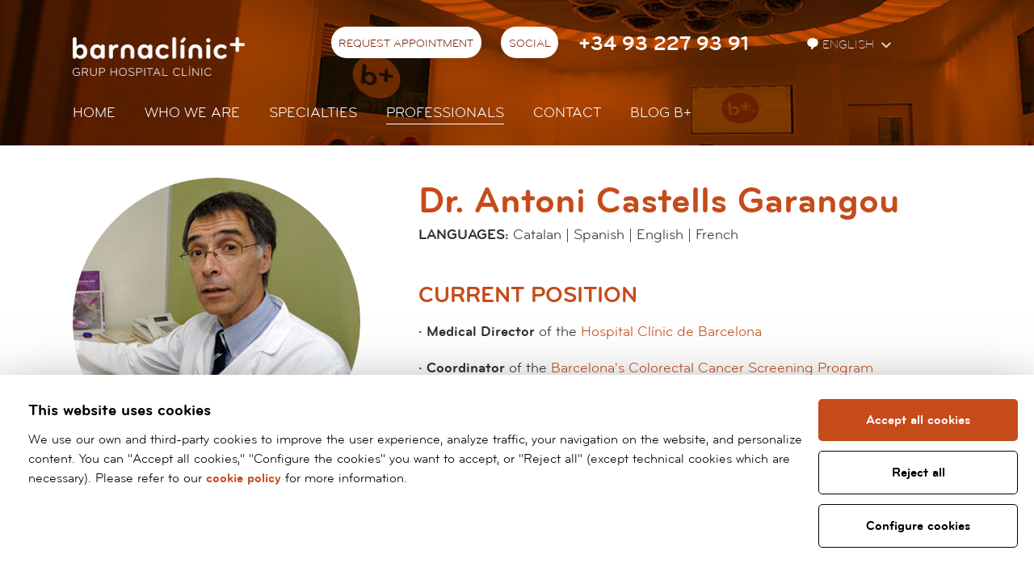

--- FILE ---
content_type: text/html; charset=UTF-8
request_url: https://www.barnaclinic.com/en/professionals/28/antoni-castells-garangou?esp=8
body_size: 8353
content:
<!DOCTYPE html>
<!--[if IE 7]> <html class="no-js lt-ie9 lt-ie8" lang="en"> <![endif]-->
<!--[if IE 8]> <html class="no-js lt-ie9" lang="en" > <![endif]-->
<!--[if gt IE 8]><!--> <html class="no-js" lang="en" > <!--<![endif]-->

	<head>

	<meta charset="utf-8" />
    <meta name="viewport" content="width=device-width, initial-scale=1" />

            <title>Antoni Castells Garangou | Professionals | barnaclínic+</title>
    
    <meta property="og:title" content="Antoni Castells Garangou | Professionals" />
    <meta property="og:type" content="website" />
    <meta property="og:site_name" content="barnaclínic+" />

    <meta name="twitter:card" content="summary_large_image">
    <meta name="twitter:title" content="Antoni Castells Garangou | Professionals" />
        <meta name="twitter:site" content="@barnaclinic">
    


    <meta name="description" content="LANGUAGES: Catalan | Spanish | English | French

CURRENT POSITION

&middot; Medical Director of the Hospital Clínic de Barcelona

&middot; Coordinator of the Barcelona&#39;s Colorectal Cancer Screening Program

&middot; Gastroenterologist at barnaclínic+

&middot; Director of the &quot;Gastrointestinal and Pancreatic Research Group&quot; of the&nbsp;Centro de Investigación Biomédica en Red en Enfermedades Hepáticas y Digestivas (CIBERehd, Instituto de Salud Carlos III)&nbsp;and of the&nbsp;Institut d&#39;Investigacions Biomèdiques August Pi i Sunyer (IDIBAPS)

&middot; Full professor of Gastroentreology, Universitat&nbsp;de Barcelona" />
    <meta property="og:description" content="LANGUAGES: Catalan | Spanish | English | French

CURRENT POSITION

&middot; Medical Director of the Hospital Clínic de Barcelona

&middot; Coordinator of the Barcelona&#39;s Colorectal Cancer Screening Program

&middot; Gastroenterologist at barnaclínic+

&middot; Director of the &quot;Gastrointestinal and Pancreatic Research Group&quot; of the&nbsp;Centro de Investigación Biomédica en Red en Enfermedades Hepáticas y Digestivas (CIBERehd, Instituto de Salud Carlos III)&nbsp;and of the&nbsp;Institut d&#39;Investigacions Biomèdiques August Pi i Sunyer (IDIBAPS)

&middot; Full professor of Gastroentreology, Universitat&nbsp;de Barcelona" />
    <meta name="twitter:description" content="LANGUAGES: Catalan | Spanish | English | French

CURRENT POSITION

&middot; Medical Director of the Hospital Clínic de Barcelona

&middot; Coordinator of the Barcelona&#39;s Colorectal Cancer Screening Program

&middot; Gastroenterologist at barnaclínic+

&middot; Director of the &quot;Gastrointestinal and Pancreatic Research Group&quot; of the&nbsp;Centro de Investigación Biomédica en Red en Enfermedades Hepáticas y Digestivas (CIBERehd, Instituto de Salud Carlos III)&nbsp;and of the&nbsp;Institut d&#39;Investigacions Biomèdiques August Pi i Sunyer (IDIBAPS)

&middot; Full professor of Gastroentreology, Universitat&nbsp;de Barcelona">

    <link rel="canonical" href="https://www.barnaclinic.com/en/professionals/28/antoni" />
    <meta property="og:url" content="https://www.barnaclinic.com/en/professionals/28/antoni" />
            <meta property="og:image" content="https://www.barnaclinic.com/media/upload/cache/antoni_castells_1454433403_800.jpg" />
        <meta name="twitter:image" content="https://www.barnaclinic.com/media/upload/cache/antoni_castells_1454433403_800.jpg">
    


		<link rel="shortcut icon" href="/media/img/favicon.ico" type="image/x-icon" />
		<link rel="start" href="/" title="barnaclínic+" />
        
        <link rel="stylesheet" href="/media/css/intlTelInput.min_1750165446.css"/>
		    		    <link rel="stylesheet" href="/media/css/app_1750165444.css"/>

    		        		        <link rel="alternate" hreflang="es" href="https://www.barnaclinic.com/es/cuadro-medico/28/antoni">
        <link rel="alternate" hreflang="ca" href="https://www.barnaclinic.com/ca/quadre-medic/28/antoni">
        <link rel="alternate" hreflang="en" href="https://www.barnaclinic.com/en/professionals/28/antoni">
        <link rel="alternate" hreflang="ru" href="https://www.barnaclinic.com/ru/profesionals/28/antoni">
        <link rel="alternate" hreflang="fr" href="https://www.barnaclinic.com/fr/personel-medical/28/antoni">
        <link rel="alternate" hreflang="ar" href="https://www.barnaclinic.com/ar/professionals/28/antoni">

                


		<script>/* <![CDATA[ */
			var urlBase = '';
		/* ]]> */</script>
				<script src="/media/js/vendor/custom.modernizr_1750103851.js"></script>
		
		<!--[if lt IE 9]>
		<link rel="stylesheet" href="/media/css/ie8-grid-foundation-4_1750165445.css"/>
		<script src="/media/js/vendor/respond.min_1750103852.js"></script>
		<![endif]-->





	<link rel="canonical" href="https://www.barnaclinic.com/en/professionals/28/antoni" />

	<script async src="https://www.googletagmanager.com/gtag/js?id=G-ZX188VBE9S"></script>
<script>
  window.dataLayer = window.dataLayer || [];
  function gtag() { window.dataLayer.push(arguments); }

  var cookieConsentStatus = {
    ad_storage: 'denied',
    analytics_storage: 'denied',
    ad_user_data: 'denied',
    ad_personalization: 'denied',
    personalization_storage: 'granted',
    functionality_storage: 'granted',
    security_storage: 'granted'
  };

  // Initial consent configuration
  gtag('consent', 'default', cookieConsentStatus);

  // Function to update consent status
  function updateConsent(type, status) {
    cookieConsentStatus[type] = status;
  }

  function cookiesPersonalization() {
    updateConsent('ad_user_data', 'granted');
    updateConsent('ad_personalization', 'granted');
  }

  function cookiesAnalytics() {
    updateConsent('analytics_storage', 'granted');
  }

  // Function to enable marketing tracking
  function cookiesMarketing() {
    updateConsent('ad_storage', 'granted');
  }

  // Function to apply consent updates and push to dataLayer
  function applyConsent() {
    gtag('consent', 'update', cookieConsentStatus);
    dataLayer.push({
      'event': 'CookieConsentUpdate',
      'consentStatus': cookieConsentStatus
    });
  }

  gtag('js', new Date());
  gtag('config', 'G-ZX188VBE9S');

  (function(w,d,s,l,i){
    w[l] = w[l] || [];
    w[l].push({
      'gtm.start': new Date().getTime(),
      event: 'gtm.js'
    });
    var f = d.getElementsByTagName(s)[0],
        j = d.createElement(s), dl = l != 'dataLayer' ? '&l=' + l : '';
    j.async = true;
    j.src = 'https://www.googletagmanager.com/gtm.js?id=' + i + dl;
    f.parentNode.insertBefore(j, f);
  })(window, document, 'script', 'dataLayer', 'G-ZX188VBE9S');
</script>
</head>
	<body class="cv">



    			<div class="wrapper">
			<header>
	            <div class="print-only logo-print">
        <img loading="lazy" src="/media/img/logo-barnaclinic-print.png" alt="Barnaclínic" />
    </div>
    <div class="top-mobile column hide-for-medium-up">
        <div class="row">
            <div class="small-5 columns small-centered">
                <h1 class="logo">
                    <a href="/en">
                        <img src="/media/img/barnaclinic-logo.png" width="135" height="30" alt="Barnaclínic"/>
                    </a>
                </h1>
            </div>
        </div>
        <nav class="mobile-nav" aria-label="site">
            <button class="hamburger hamburger--squeeze menu-button" type="button" aria-expanded="false" aria-label="Menú">
                <span class="hamburger-box">
                    <span class="hamburger-inner"></span>
                </span>
            </button>
            <div class="mobile-nav__menu" hidden>
                                <ul class="menu-lang">
                    <li >
                        <a title="Versión en español" hreflang="es" xml:lang="es" lang="es" href="/es/cuadro-medico/28/antoni">Es</a>
                    </li>
                    <li >
                    <a title="Versió en català" hreflang="ca" xml:lang="ca" lang="ca" href="/ca/quadre-medic/28/antoni">Cat</a>
                    </li>
                    <li class=" current">
                        <a title="English version" hreflang="en" xml:lang="en" lang="en" href="/en/professionals/28/antoni">En</a>
                    </li>
                    <li class="">
                        <a title="Version française" hreflang="fr" xml:lang="fr" lang="fr" href="/fr/personel-medical/28/antoni">Fr</a>
                    </li>
                    <li class="">
                        <a title="Russian version" hreflang="ru" xml:lang="ru" lang="ru" href="/ru/">Ru</a>
                    </li>
                    <li class="last">
                        <a title="Arabic version" hreflang="ar" xml:lang="ar" lang="ar" href="/ar/professionals/28/antoni">Ar</a>
                    </li>
                </ul>
                                <ul class="menu-main">
    <li class="home first">
        <a class="home first" href="/en/">Home</a>
    </li>
    <li>
        <a href="/en/who-we-are/">Who we are</a>
    </li>
    <li>
        <a href="/en/specialties/">Specialties</a>
    </li>
    <li class="active">
        <a class="active" aria-current="page" href="/en/professionals/">Professionals</a>
    </li>
    <li class="menu-contact">
        <a class="menu-contact" href="/en/contact/">Contact</a>
    </li>
    <li>
        <a href="/blog/en/">Blog b+</a>
    </li>
</ul>                            </div>
        </nav>
        <div class="mobile-contact">
            <button type="button" class="contact-button" aria-expanded="false" aria-label="Menú contacto">
                <img src="/media/comu/2017/contact-mob.png" width="38" height="38" alt="Contact menu">
            </button>
            <div class="contact-container" hidden>
                <p class="contact-container__tel"><a href="tel:+34932279391">+34 93 227 93 91</a></p>
                <p class="contact-container__email"><a   href="mailto:barnaclinic(ELIMINAR)@barnaclinic.cat" >barnaclinic(ELIMINAR)@barnaclinic.cat</a></p>
                <a href="/en/solicitar-cita/" class="button button--inverse">Request appointment</a>

                <ul class="contact-container__social">
                                        <li>
                        <a href="https://www.facebook.com/barnaclinic/">
                            <img loading="lazy" src="/media/comu/2017/icon-facebook.png"
                                srcset="/media/comu/2017/icon-facebook@2x.png 2x,
                                        /media/comu/2017/icon-facebook@3x.png 3x"
                                alt="Facebook" />
                        </a>
                    </li>
                                                            <li>
                        <a href="https://www.twitter.com/barnaclinic/">
                            <img loading="lazy" src="/media/comu/2017/icon-twitter.png"
                                srcset="/media/comu/2017/icon-twitter@2x.png 2x,
                                        /media/comu/2017/icon-twitter@3x.png 3x"
                                alt="Twitter" />
                        </a>
                    </li>
                                                            <li>
                        <a href="https://www.youtube.com/channel/UC0YGHUduyzCcJ7I1E5rYfsg">
                            <img loading="lazy" src="/media/comu/2017/icon-youtube.png"
                                srcset="/media/comu/2017/icon-youtube@2x.png 2x,
                                        /media/comu/2017/icon-youtube@3x.png 3x"
                                alt="Youtube" />
                        </a>
                    </li>
                                                            <li>
                        <a href="https://www.instagram.com/barnaclinic/">
                            <img loading="lazy" src="/media/comu/2017/icon-instagram.png"
                                srcset="/media/comu/2017/icon-instagram@2x.png 2x,
                                        /media/comu/2017/icon-instagram@3x.png 3x"
                                alt="Youtube" />
                        </a>
                    </li>
                    
                                        <li>
                        <a href="https://www.linkedin.com/company/2948037">
                            <img loading="lazy" src="/media/comu/2017/icon-linkedin.png"
                                srcset="/media/comu/2017/icon-linkedin@2x.png 2x,
                                        /media/comu/2017/icon-linkedin@3x.png 3x"
                                alt="Linkedin" />
                        </a>
                    </li>
                                    </ul>
                <p class="contact-container__adr">
                    Calle Villarroel, 170 <br/>
                    08036 Barcelona
                </p>

                                <form class="s-telf contact-container__form" method="post"  >
                <fieldset>
                    <label for="num-telf">If you prefer, we will call you:</label>
                    <div class="group">
                        <input id="field_1023" type="text" maxlength="18" required value="" placeholder="Enter your name and surname" name="1023" title="Enter your name and surname">
                        <div class="telprefix">
                            <input id="num-telf" class="prefix" type="tel" maxlength="18" required value="" placeholder="Your phone" name="1021" title="Your phone">
                        </div>
                        <input type="hidden"  class="prefered-lang" id="prefered-lang" name="2" value="en">
                        <input type="hidden" name="idform" value="94">
                        <input type="hidden" name="id" value="33">
                        <input type="hidden" value="1" name="houdiniControl" />
                        <input type="hidden" name="url" value="/en/professionals/28/antoni-castells-garangou" >
                        <input type="hidden" value="" name="token" id="recaptchaResponse_top" value="" />
                        <input type="hidden" name="action" value="formsubmit">
                            <label for="priv" class="priv">
                                <input type="checkbox" id="priv" name="protecciodades" value="1" required /> I accept the <a href="/en/privacy-policy/">privacy policy and legal notice</a>                            </label>
                        <input type="submit" value="Send" class="button"/>
                    </div>
            </fieldset>
            </form>
                <p><a href="/en/contact/" class="button button--inverse">More information</a></p>
            </div>
        </div>
            </div>
    <div class="top hide-for-small">
        <div class="row">
            <div class="medium-8 columns">
                                <div class="logo">
                    <a href="/en"><img src="/media/img/barnaclinic-logo.png"  width="213" height="48" alt="Barnaclínic" class="logo-top"/></a>
                </div>
                                <div class="right top--en">
                    <ul class="inline-list left herramientas">
                        <li>
                            <a href="/en/solicitar-cita/" >Request appointment</a>
                        </li>
                        <li>
                            <div class="dropdown">
                                <a href="#">
									Social
								</a>
                                <div class="dropdown-content">

                                    <div class="social-barnaclinic">
                                        <ul>
                                                                                        <li><a href="https://www.facebook.com/barnaclinic/" class="icon-facebook-header"><span>Facebook</span></a>
                                            </li>
                                                                                                                                    <li><a href="https://www.twitter.com/barnaclinic/" class="icon-twitter-header"><span>Twitter</span></a>
                                            </li>
                                                                                                                                    <li><a href="https://www.youtube.com/channel/UC0YGHUduyzCcJ7I1E5rYfsg" class="icon-youtube-header"><span>YouTube</span></a>
                                            </li>
                                                                                                                                    <li><a href="https://www.instagram.com/barnaclinic/" class="icon-instagram-header"><span>Instagram</span></a>
                                            </li>
                                                                                                                                    <li><a href="https://www.linkedin.com/company/2948037" class="icon-linkedin-header"><span>Linkedin</span></a>
                                            </li>
                                            
                                        </ul>
                                    </div>
                                </div>
                            </div>
                        </li>
                                                <li><span class="telefono"><a href="tel:+34932279391">+34 93 227 93 91</a></span>
                        </li>
                                            </ul>

                    <div class="menu-lang left">
                                             	<ul class="inline-list herramientas lang">
	                        <li>
	                            <div class="dropdown">
	                                <button id="language">
	                                	<svg width="16" fill="#fff" height="16" viewBox="0 0 13 13"><path d="M8.079,9.837L6.116,12.3A0.654,0.654,0,0,1,5,11.841V9.852C2.488,9.351,1,7.6,1,5.5,1,3.015,3.087,1,6.5,1S12,3.015,12,5.5A4.5,4.5,0,0,1,8.079,9.837Z"></path></svg>
	                                	English	                                </button>
	                                <div class="dropdown-content languagePicker">
	                                	<ul class="lang">
				                            <li >
				                                <a title="Versión en español" hreflang="es" xml:lang="es" lang="es" href="/es/cuadro-medico/28/antoni">Español</a>
				                            </li>
				                            <li >
				                            <a title="Versió en català" hreflang="ca" xml:lang="ca" lang="ca" href="/ca/quadre-medic/28/antoni">Català</a>
				                            </li>
				                            <li class=" current">
				                                <a title="English version" hreflang="en" xml:lang="en" lang="en" href="/en/professionals/28/antoni">English</a>
				                            </li>
				                            <li class="">
				                                <a title="Version française" hreflang="fr" xml:lang="fr" lang="fr" href="/fr/personel-medical/28/antoni">Français</a>
				                            </li>
				                            <li class="">
				                                <a title="Russian version" hreflang="ru" xml:lang="ru" lang="ru" href="/ru/profesionals/28/antoni">Русский</a>
				                            </li>
				                            <li class="last ">
				                                <a title="Arabic version" hreflang="ar" xml:lang="ar" lang="ar" href="/ar/professionals/28/antoni">العربية</a>
				                            </li>
				                        </ul>
	                                </div>
	                             </div>
	                        </li>
	                    </ul>
                                                
                        <!--<div class="area-privada">
                            <a href="https://serveisempleat.barnaclinic.com" class="icon-private-header external" target="_blank" rel="external"><span>Àrea privada</span></a>
                        </div> -->

                    </div>
                </div>
            </div>
        </div>
        <div class="row">
            <div class="medium-8 columns">

                <div class="menu">
                    <ul class="inline-list links left">
                        <li class="home first current ">
                            <a href="/en/">Home</a>
                                                



                    </li>


                        <li class="  ">
                            <a href="/en/who-we-are/">Who we are</a>
                                                



                    </li>


                        <li class="  ">
                            <a href="/en/specialties/">Specialties</a>
                                                



                    </li>


                        <li class=" current ">
                            <a href="/en/professionals/">Professionals</a>
                                                



                    </li>


                        <li class="menu-contact  ">
                            <a href="/en/contact/">Contact</a>
                                                                                                    <div class="contact-dropdown contact-dropdown-simple">
                                <div class="row">
                                    <div class="column">
                                        <p class="adr">
                                            Villarroel, 170 <br/>
                                            08036 Barcelona
                                        </p>
                                        <p class="tel">
                                                                                    <a href="tel:+34932279391">+34932279391</a>
                                                                                </p>
                                        <p class="email"><a   href="mailto:barnaclinic(ELIMINAR)@barnaclinic.cat" >barnaclinic(ELIMINAR)@barnaclinic.cat</a></p>
                                        <ul class="buttons">
                                            <li><a href="/en/solicitar-cita/" class="button">Request appointment</a></li>
                                            <li><a href="/en/televisit/" class="button">Ask for a televisit</a></li>
                                            <li><a href="/en/contact/#contact" class="button">Can we help you?</a></li>
                                        </ul>
                                    </div>
                                </div>
                            </div>

                        



                    </li>


                        <li class="  ">
                            <a href="/blog/en/">Blog b+</a>
                                                



                    </li>



                    </ul>
                </div>

            </div>
        </div>
            </div>

	        </header>
        </div>
        

		<main class="main" id="main">
			<div class="row">
				<div class="medium-3 columns">

						<p>
														<img class="round profesional-medico"
								src="/media/upload/cache/antoni_castells_1454433403_a356356.jpg"
								alt=""
							/>
													</p>
				</div>
				<div class="medium-5 columns">
										<h1 class="title">Dr. Antoni Castells Garangou</h1>
										<p><strong>LANGUAGES: </strong>Catalan | Spanish | English | French</p>

<h4>CURRENT POSITION</h4>

<p><strong>&middot; Medical Director </strong>of the <a href="https://www.clinicbarcelona.org/">Hospital Clínic de Barcelona</a></p>

<p><strong>&middot; Coordinator </strong>of the <a href="https://www.prevenciocolonbcn.org/es/">Barcelona&#39;s Colorectal Cancer Screening Program</a></p>

<p><strong>&middot; Gastroenterologist </strong>at barnaclínic+</p>

<p><strong>&middot; Director of the &quot;Gastrointestinal and Pancreatic Research Group&quot; </strong>of the&nbsp;<a href="https://www.ciberehd.org/">Centro de Investigación Biomédica en Red en Enfermedades Hepáticas y Digestivas (CIBERehd, Instituto de Salud Carlos III)</a>&nbsp;and of the&nbsp;<a href="https://www.clinicbarcelona.org/idibaps">Institut d&#39;Investigacions Biomèdiques August Pi i Sunyer (IDIBAPS)</a></p>

<p><strong>&middot; Full professor </strong>of <a href="https://www.barnaclinic.com/en/specialties/108/gastroenterologia"><strong>Gastroentreology</strong></a>, <a href="https://www.ub.edu/web/portal/es/">Universitat&nbsp;de Barcelona</a></p>					
					<ul class="inline-list especialitats">
						<li><a href="/es/especialidades/8/cancer-de-colon-y-recto"  data-tooltip class="has-tip" title="Cáncer de colon y recto"><img src="/media/upload/cache/cancer_colorrectal_161234530953_47.png" alt="Cáncer de colon y recto" /></a></li><li><a href="/es/especialidades/187/diagnostico-precoz-del-cancer-de-colon-y-recto"  data-tooltip class="has-tip" title="Diagnóstico precoz del Cáncer de Colon y Recto"><img src="/media/upload/cache/diagnostic_cancer_colorectal_161234545353_47.png" alt="Diagnóstico precoz del Cáncer de Colon y Recto" /></a></li><li><a href="/es/especialidades/108/gastroenterologia"  data-tooltip class="has-tip" title="Gastroenterología"><img src="/media/upload/cache/00_gastroenterologia_150962900853_47.png" alt="Gastroenterología" /></a></li>					</ul>
					<hr class="show-for-small"/>
					<h3 class="sel">Select service:</h3>
					<ul class="pedir-cita-profesional">
											<li><a href="/solicitar-cita/en_index/?profesional=28" class="button button--light button--cita">Appointment</a></li>
																<li><a href="/en/televisit/?profesional=28" class="button button--light  button--televisita" >Televisit</a></li>
															</ul>
					<ul class="inline-list complements">
							<li><a href="https://twitter.com/castells_toni" class="twitter">Twitter</a></li>
							<li><a href="https://www.linkedin.com/in/antoni-castells-garangou-82456612a/?originalSubdomain=es" class="linkedin">Linkedin</a></li>

						</ul>
				</div>
			</div>
			<div class="row">
				<div class="medium-8 columns  content">

					<h4>ACADEMIC TRAINING</h4>

<p><strong>&middot; Bachelor in Medicine and Surgery</strong>, <a href="https://www.uab.cat/web/universitat-autonoma-de-barcelona-1345467954409.html">Universitat&nbsp;Autònoma de Barcelona</a>.</p>

<p><strong>&middot; PhD in Medicine</strong>,&nbsp;<a href="https://www.ub.edu/web/portal/es/">Universitat&nbsp;de Barcelona</a>.</p>

<p><strong>&middot; Master in Biostatistics</strong>,&nbsp;<a href="https://www.uab.cat/web/universitat-autonoma-de-barcelona-1345467954409.html">Universitat&nbsp;Autònoma de Barcelona</a>.</p>

<p><strong>&middot; Fellowship</strong>,&nbsp;<a href="https://www.massgeneral.org/">Massachusetts General Hospital</a>, <a href="https://www.harvard.edu/">Harvard University</a>.</p>				</div>
				
			</div>
			<div class="row">
				<div class="medium-8 columns content">

							<h4>EXPERIENCE</h4>

<p><strong>&middot; More than 35 years of experience</strong></p>

<h4>Specialization</h4>

<p><strong>&middot; <a href="https://www.barnaclinic.com/en/specialties/108/gastroenterologia">Gastroenterology</a></strong></p>

<p><strong>&middot; <a href="https://www.barnaclinic.com/es/oncologia-medica/">Digestive Oncology</a></strong>, especially polyps and colorectal cancer.</p>

<p><strong>&middot; <a href="https://www.barnaclinic.com/en/specialties/8/cancer-de-colon-y-recto">Colon and rectal cancer</a></strong></p>

<p><strong>&middot; <a href="https://www.barnaclinic.com/en/cancer-diagnosis/early-detection-colorectal-cancer/">Prevention of colorectal cancer</a></strong>, mainly in high risk groups according to personal or family history.</p>

<p><strong>&middot; <a href="https://www.barnaclinic.com/en/cancer-diagnosis/early-detection-colorectal-cancer/">Early Diagnosis of Colon and Rectal Cancer</a></strong></p>							<h2>RESEARCH</h2>

<p>- <a href="https://orcid.org/0000-0001-8431-2033">ORCID Scientific CV</a></p>																						</div>

			</div>
			<section class="en-numeros">
							</section>
			<div class="pedir-cita-profesional-mobile">
<ul>
											<li><a href="/solicitar-cita/en_index/?profesional=28" class="cita"><span class="vh">Request appointment</span></a></li>
																<li><a href="/en/solicitar-televisita/?profesional=28" class="televisita" ><span class="vh">Request a televisit</span></a></li>
															</ul></div>
		</main>






						<div class="row news">
				<div class="medium-8 columns">

										<div class="centered">
						<h2 class="icon">News</h2>
					</div>
					<ul class="small-block-grid-2 large-block-grid-3 blog-latest">	<li><img src="https://www.barnaclinic.com/blog/wp-content/uploads/2025/12/cirugia-de-columna.jpg" width="1440" height="810" title="" alt="" /><h3><a href="https://www.barnaclinic.com/blog/blog/tecnicas-cirugia-de-columna/">barnaclínic+ incorpora dos técnicas avanzadas en cirugía de columna para una recuperación más rápida y menos invasiva</a></h3><p>El Servicio de Neurocirugía de barnaclínic+ ha incorporado dos de las técnicas más innovadoras en el tratamiento de patologías de la columna lumbar: la cirugía endoscópica lumbar y el sistema FFX lumbar de fijación facetaria. Ambas técnicas, fruto de la apuesta del equipo por la cirugía mínimamente invasiva, permiten minimizar las secuelas de la cirugía [&#8230;]</p><p><a href="https://www.barnaclinic.com/blog/blog/tecnicas-cirugia-de-columna/" class="more">Leer más<span> sobre "barnaclínic+ incorpora dos técnicas avanzadas en cirugía de columna para una recuperación más rápida y menos invasiva"</span></a></p></li>
	<li><img src="https://www.barnaclinic.com/blog/wp-content/uploads/2025/12/25anys-barnaclinic.jpg" width="1440" height="810" title="" alt="25 anys de barnaclínic+" /><h3><a href="https://www.barnaclinic.com/blog/blog/barnaclinic-25-aniversario/">barnaclínic+ celebra 25 años con un acto que reivindica la confianza, la vocación y el futuro del modelo</a></h3><p>El 27 de noviembre de 2025, barnaclínic+ celebró su 25 aniversario con un acto institucional que reunió a pacientes, profesionales y trabajadores en un formato cercano y cargado de significado. El Aula Magna de la Facultad de Medicina de la Universitat de Barcelona se convirtió en un escenario de memoria y reconocimiento, donde cada persona [&#8230;]</p><p><a href="https://www.barnaclinic.com/blog/blog/barnaclinic-25-aniversario/" class="more">Leer más<span> sobre "barnaclínic+ celebra 25 años con un acto que reivindica la confianza, la vocación y el futuro del modelo"</span></a></p></li>
	<li><img src="https://www.barnaclinic.com/blog/wp-content/uploads/2025/11/diagnostico-precoz-diabetes.jpg" width="1440" height="810" title="" alt="Cribado de diabetes tipo 1" /><h3><a href="https://www.barnaclinic.com/blog/blog/nuevo-cribado-de-diabetes-tipo-1/">barnaclínic+ incorpora el cribado de diabetes tipo 1 para detectar la enfermedad antes de los primeros síntomas</a></h3><p>El equipo de Endocrinología y Nutrición de barnaclínic+ ha incorporado un nuevo servicio de cribado de diabetes tipo 1, una herramienta que permite detectar el riesgo de desarrollar la enfermedad antes de que aparezcan los síntomas clásicos. Coincidiendo con el Día Mundial de la Diabetes, barnaclínic+ presenta este nuevo servicio como una herramienta clave para [&#8230;]</p><p><a href="https://www.barnaclinic.com/blog/blog/nuevo-cribado-de-diabetes-tipo-1/" class="more">Leer más<span> sobre "barnaclínic+ incorpora el cribado de diabetes tipo 1 para detectar la enfermedad antes de los primeros síntomas"</span></a></p></li>
</ul>
				</div>
			</div>
			<!-- /news -->
			


		</section>
		<!-- /main -->




	<div class="menu-fixed-footer-buttons menu-fixed-footer-left">
		<ul>
			<li><a href="/solicitar-cita/en_index/?profesional=28" class="cita has-tip tip-top"  data-tooltip title="Request appointment"><span class="vh">Request appointment</span></a></li>
			<li><a href="/en/solicitar-televisita/?profesional=28" class="televisita has-tip tip-top"  data-tooltip title="Ask for a televisit"><div class="ripple"></div><span class="vh">Ask for a televisit</span></a></li>
		</ul>
	</div>
	<!--<div class="menu-fixed-footer-buttons menu-fixed-footer-right">
		<ul>
			<li><a href="/en/contact/" class="contacto has-tip tip-top"  data-tooltip title="Can we help you?"><span class="vh">Can we help you?</span></a></li>
		</ul>
	</div>-->

	<div class="menu-fixed-footer-buttons menu-fixed-footer-right">
		<ul>
			<li><a href="https://wa.me/34661277060" class="whatsapp has-tip tip-top"  data-tooltip title="Whatsapp"><span class="vh">Whatsapp</span></a></li>
		</ul>
	</div>
    	<footer id="footer">
		<div class="row">
			<div class="medium-2 columns">
				<h2>
					<span>Barnaclínic+</span> Grup Hospital Clínic				</h2>
				<p class="address">
					Calle Villarroel, 170 <br/>
					08036 Barcelona
				</p>
				<p class="tel">
					Tel: <a href="tel:+34932279391">93 227 93 91</a> <br/>
					Whatsapp: <a href="https://wa.me/34661277060">66 127 70 60</a>
				</p>
				<p>
					<a   href="mailto:barnaclinic(ELIMINAR)@barnaclinic.cat" >barnaclinic(ELIMINAR)@barnaclinic.cat</a>
				</p>
			</div>
			<div class="medium-4 columns logos-col">
				<p>Grup Clínic</p>
				<div class="wrapper-with-margin" >
					 <div  class="logos-footer owl-carousel">

						<a href="http://www.hospitalclinic.org/"><img class="lazyOwl" src="/media/img/trans.png" data-src="/media/img/logo-clinic.png" alt="Hospital Clínic Barcelona"></a>
						<a href="http://www.idibaps.org"><img class="lazyOwl" src="/media/img/trans.png" data-src="/media/img/logo-idibaps.png" alt="Idibaps"></a>
						<a href="http://www.fundacioclinic.org"><img class="lazyOwl" src="/media/img/trans.png" data-src="/media/img/logo-fund-clinic.png" alt="Fundació Clínic"></a>
						<a href="http://www.fivclinic.es/"><img class="lazyOwl" src="/media/img/trans.png" data-src="/media/img/logo-fivclinic.png" alt="FIVclínic"></a>
						<a href="http://www.aulaclinic.com/"><img class="lazyOwl" src="/media/img/trans.png" data-src="/media/img/logo-aula_clinic.png" alt="Aula Clínic" ></a>
						<a href="http://eixampleclinic.es/"><img class="lazyOwl" src="/media/img/trans.png" data-src="/media/img/logo_eixample-clinic.png" alt="Eixample Clínic"></a>
						<a href="https://medicalopinion.barnaclinic.com/es"><img class="lazyOwl" src="/media/img/trans.png" data-src="/media/img/bmo_logo.png" alt="Barnaclinic Medical Opinion+c"></a>
					</div>
				</div>
				<hr/>
				<p>Collaborators </p>
				<div class="wrapper-with-margin" >
					<div  class="logos-footer owl-carousel">
						<a href="http://act.gencat.cat"><img class="lazyOwl" src="/media/img/trans.png" data-src="/media/img/agencia-catalana-turisme.png" alt="Agència Catalana de Turisme"></a>
						<a href="http://www.catalunya.com"><img class="lazyOwl" src="/media/img/trans.png" data-src="/media/img/marca-catalunya.png" alt="Marca Catalunya"></a>
						<a href="http://www.fundacioabertis.org/"><img class="lazyOwl" src="/media/img/trans.png" data-src="/media/img/fundacion-abertis-web.png" alt="Fundación Abertis"></a>
						<a href="http://medicinafetalbarcelona.org/"><img class="lazyOwl" src="/media/img/trans.png" data-src="/media/img/logo-fetal_medicina_barcelona.png" alt="Fetal Medicine Barcelona"></a>
						<a href="http://www.isglobal.org/"><img class="lazyOwl" src="/media/img/trans.png" data-src="/media/img/logo-isglobal.png" alt="ISGlobal"></a>
						<a href="https://www.uch.cat/codi-tipus.html"><img class="lazyOwl" src="/media/img/trans.png" data-src="/media/img/logo-launio.png" alt="Codi Tipus La Unió"></a>
					</div>
				</div>
			</div>
			<div class="medium-2  columns">
				<ul class="varis">
					<li><a href="http://www.barnaclinic.com/media/upload/arxius/contractacio_barnaclinic.pdf">Contracting Party Profile</a></li>
					<li><a href="/accesibilidad/">Accessibility</a></li>
					<li><a href="/en/privacy-policy/">Privacy policy and legal notice</a></li>
					<li><a href="/politica-de-cookies/">Política de cookies</a></li>
														</ul>
				<ul class="links">
					<li><a href="http://www.barnaclinic.com/blog/">Blogs barnaclínic+</a></li>
                    					<!-- li><a href="http://blog.hospitalclinic.org/">Blog del Clínic</a></li -->
				</ul>

			</div>
		</div>
	</footer>
	<!-- /footer -->
<!-- /footer -->

	<script>var idioma = 'en';</script>
	<script defer="defer" src="/media/js/app.min_1750157632.js"></script>
	<script defer="defer" src="/media/js/ihavecookies_1750157634.js"></script>
    <script defer="defer" src="/media/js/vendor/jquery.validate/jquery.validate.min.js" ></script>
    <script defer="defer" src="/media/js/vendor/jquery.validate/localization/messages_es.js" ></script>
    <script defer="defer" src="/media/js/form.js" ></script>

    
<!-- Estil per al botó desactivat -->
<style>
  .recaptcha-disabled {
    opacity: 0.5;
    pointer-events: none;
  }
</style>

<!-- Script de reCAPTCHA -->
<script src="https://www.google.com/recaptcha/api.js?render=6LdWKWwkAAAAAJLAsq0Mlyoi-sCtg7erFR8-rnr8"></script>

<script>
  window.addEventListener('DOMContentLoaded', function () {
    const recaptchaSelectors = ['#recaptchaResponse_top', '#recaptchaResponse'];
    const submitButtons = document.querySelectorAll('button[type="submit"], input[type="submit"]');

      // Troba el primer selector que existeixi
    const selector = recaptchaSelectors.find(sel => document.querySelector(sel));
    const input = selector ? document.querySelector(selector) : null;

    if(input && typeof grecaptcha !== 'undefined') {
        submitButtons.forEach(btn => {
        btn.classList.add('recaptcha-disabled');
        btn.disabled = true;
        });
    }

    recaptchaSelectors.forEach(function (selector) {
      const input = document.querySelector(selector);
      if (input && typeof grecaptcha !== 'undefined') {
        grecaptcha.ready(function () {
          grecaptcha.execute("6LdWKWwkAAAAAJLAsq0Mlyoi-sCtg7erFR8-rnr8", { action: 'formsubmit' }).then(function (token) {
            input.value = token;

            // Reactiva els botons
            submitButtons.forEach(btn => {
              btn.classList.remove('recaptcha-disabled');
              btn.disabled = false;
            });
          });
        });
      }
    });
  });
</script>



    



	</body>
</html>


--- FILE ---
content_type: text/html; charset=utf-8
request_url: https://www.google.com/recaptcha/api2/anchor?ar=1&k=6LdWKWwkAAAAAJLAsq0Mlyoi-sCtg7erFR8-rnr8&co=aHR0cHM6Ly93d3cuYmFybmFjbGluaWMuY29tOjQ0Mw..&hl=en&v=N67nZn4AqZkNcbeMu4prBgzg&size=invisible&anchor-ms=20000&execute-ms=30000&cb=5jcaf1rbuz36
body_size: 48511
content:
<!DOCTYPE HTML><html dir="ltr" lang="en"><head><meta http-equiv="Content-Type" content="text/html; charset=UTF-8">
<meta http-equiv="X-UA-Compatible" content="IE=edge">
<title>reCAPTCHA</title>
<style type="text/css">
/* cyrillic-ext */
@font-face {
  font-family: 'Roboto';
  font-style: normal;
  font-weight: 400;
  font-stretch: 100%;
  src: url(//fonts.gstatic.com/s/roboto/v48/KFO7CnqEu92Fr1ME7kSn66aGLdTylUAMa3GUBHMdazTgWw.woff2) format('woff2');
  unicode-range: U+0460-052F, U+1C80-1C8A, U+20B4, U+2DE0-2DFF, U+A640-A69F, U+FE2E-FE2F;
}
/* cyrillic */
@font-face {
  font-family: 'Roboto';
  font-style: normal;
  font-weight: 400;
  font-stretch: 100%;
  src: url(//fonts.gstatic.com/s/roboto/v48/KFO7CnqEu92Fr1ME7kSn66aGLdTylUAMa3iUBHMdazTgWw.woff2) format('woff2');
  unicode-range: U+0301, U+0400-045F, U+0490-0491, U+04B0-04B1, U+2116;
}
/* greek-ext */
@font-face {
  font-family: 'Roboto';
  font-style: normal;
  font-weight: 400;
  font-stretch: 100%;
  src: url(//fonts.gstatic.com/s/roboto/v48/KFO7CnqEu92Fr1ME7kSn66aGLdTylUAMa3CUBHMdazTgWw.woff2) format('woff2');
  unicode-range: U+1F00-1FFF;
}
/* greek */
@font-face {
  font-family: 'Roboto';
  font-style: normal;
  font-weight: 400;
  font-stretch: 100%;
  src: url(//fonts.gstatic.com/s/roboto/v48/KFO7CnqEu92Fr1ME7kSn66aGLdTylUAMa3-UBHMdazTgWw.woff2) format('woff2');
  unicode-range: U+0370-0377, U+037A-037F, U+0384-038A, U+038C, U+038E-03A1, U+03A3-03FF;
}
/* math */
@font-face {
  font-family: 'Roboto';
  font-style: normal;
  font-weight: 400;
  font-stretch: 100%;
  src: url(//fonts.gstatic.com/s/roboto/v48/KFO7CnqEu92Fr1ME7kSn66aGLdTylUAMawCUBHMdazTgWw.woff2) format('woff2');
  unicode-range: U+0302-0303, U+0305, U+0307-0308, U+0310, U+0312, U+0315, U+031A, U+0326-0327, U+032C, U+032F-0330, U+0332-0333, U+0338, U+033A, U+0346, U+034D, U+0391-03A1, U+03A3-03A9, U+03B1-03C9, U+03D1, U+03D5-03D6, U+03F0-03F1, U+03F4-03F5, U+2016-2017, U+2034-2038, U+203C, U+2040, U+2043, U+2047, U+2050, U+2057, U+205F, U+2070-2071, U+2074-208E, U+2090-209C, U+20D0-20DC, U+20E1, U+20E5-20EF, U+2100-2112, U+2114-2115, U+2117-2121, U+2123-214F, U+2190, U+2192, U+2194-21AE, U+21B0-21E5, U+21F1-21F2, U+21F4-2211, U+2213-2214, U+2216-22FF, U+2308-230B, U+2310, U+2319, U+231C-2321, U+2336-237A, U+237C, U+2395, U+239B-23B7, U+23D0, U+23DC-23E1, U+2474-2475, U+25AF, U+25B3, U+25B7, U+25BD, U+25C1, U+25CA, U+25CC, U+25FB, U+266D-266F, U+27C0-27FF, U+2900-2AFF, U+2B0E-2B11, U+2B30-2B4C, U+2BFE, U+3030, U+FF5B, U+FF5D, U+1D400-1D7FF, U+1EE00-1EEFF;
}
/* symbols */
@font-face {
  font-family: 'Roboto';
  font-style: normal;
  font-weight: 400;
  font-stretch: 100%;
  src: url(//fonts.gstatic.com/s/roboto/v48/KFO7CnqEu92Fr1ME7kSn66aGLdTylUAMaxKUBHMdazTgWw.woff2) format('woff2');
  unicode-range: U+0001-000C, U+000E-001F, U+007F-009F, U+20DD-20E0, U+20E2-20E4, U+2150-218F, U+2190, U+2192, U+2194-2199, U+21AF, U+21E6-21F0, U+21F3, U+2218-2219, U+2299, U+22C4-22C6, U+2300-243F, U+2440-244A, U+2460-24FF, U+25A0-27BF, U+2800-28FF, U+2921-2922, U+2981, U+29BF, U+29EB, U+2B00-2BFF, U+4DC0-4DFF, U+FFF9-FFFB, U+10140-1018E, U+10190-1019C, U+101A0, U+101D0-101FD, U+102E0-102FB, U+10E60-10E7E, U+1D2C0-1D2D3, U+1D2E0-1D37F, U+1F000-1F0FF, U+1F100-1F1AD, U+1F1E6-1F1FF, U+1F30D-1F30F, U+1F315, U+1F31C, U+1F31E, U+1F320-1F32C, U+1F336, U+1F378, U+1F37D, U+1F382, U+1F393-1F39F, U+1F3A7-1F3A8, U+1F3AC-1F3AF, U+1F3C2, U+1F3C4-1F3C6, U+1F3CA-1F3CE, U+1F3D4-1F3E0, U+1F3ED, U+1F3F1-1F3F3, U+1F3F5-1F3F7, U+1F408, U+1F415, U+1F41F, U+1F426, U+1F43F, U+1F441-1F442, U+1F444, U+1F446-1F449, U+1F44C-1F44E, U+1F453, U+1F46A, U+1F47D, U+1F4A3, U+1F4B0, U+1F4B3, U+1F4B9, U+1F4BB, U+1F4BF, U+1F4C8-1F4CB, U+1F4D6, U+1F4DA, U+1F4DF, U+1F4E3-1F4E6, U+1F4EA-1F4ED, U+1F4F7, U+1F4F9-1F4FB, U+1F4FD-1F4FE, U+1F503, U+1F507-1F50B, U+1F50D, U+1F512-1F513, U+1F53E-1F54A, U+1F54F-1F5FA, U+1F610, U+1F650-1F67F, U+1F687, U+1F68D, U+1F691, U+1F694, U+1F698, U+1F6AD, U+1F6B2, U+1F6B9-1F6BA, U+1F6BC, U+1F6C6-1F6CF, U+1F6D3-1F6D7, U+1F6E0-1F6EA, U+1F6F0-1F6F3, U+1F6F7-1F6FC, U+1F700-1F7FF, U+1F800-1F80B, U+1F810-1F847, U+1F850-1F859, U+1F860-1F887, U+1F890-1F8AD, U+1F8B0-1F8BB, U+1F8C0-1F8C1, U+1F900-1F90B, U+1F93B, U+1F946, U+1F984, U+1F996, U+1F9E9, U+1FA00-1FA6F, U+1FA70-1FA7C, U+1FA80-1FA89, U+1FA8F-1FAC6, U+1FACE-1FADC, U+1FADF-1FAE9, U+1FAF0-1FAF8, U+1FB00-1FBFF;
}
/* vietnamese */
@font-face {
  font-family: 'Roboto';
  font-style: normal;
  font-weight: 400;
  font-stretch: 100%;
  src: url(//fonts.gstatic.com/s/roboto/v48/KFO7CnqEu92Fr1ME7kSn66aGLdTylUAMa3OUBHMdazTgWw.woff2) format('woff2');
  unicode-range: U+0102-0103, U+0110-0111, U+0128-0129, U+0168-0169, U+01A0-01A1, U+01AF-01B0, U+0300-0301, U+0303-0304, U+0308-0309, U+0323, U+0329, U+1EA0-1EF9, U+20AB;
}
/* latin-ext */
@font-face {
  font-family: 'Roboto';
  font-style: normal;
  font-weight: 400;
  font-stretch: 100%;
  src: url(//fonts.gstatic.com/s/roboto/v48/KFO7CnqEu92Fr1ME7kSn66aGLdTylUAMa3KUBHMdazTgWw.woff2) format('woff2');
  unicode-range: U+0100-02BA, U+02BD-02C5, U+02C7-02CC, U+02CE-02D7, U+02DD-02FF, U+0304, U+0308, U+0329, U+1D00-1DBF, U+1E00-1E9F, U+1EF2-1EFF, U+2020, U+20A0-20AB, U+20AD-20C0, U+2113, U+2C60-2C7F, U+A720-A7FF;
}
/* latin */
@font-face {
  font-family: 'Roboto';
  font-style: normal;
  font-weight: 400;
  font-stretch: 100%;
  src: url(//fonts.gstatic.com/s/roboto/v48/KFO7CnqEu92Fr1ME7kSn66aGLdTylUAMa3yUBHMdazQ.woff2) format('woff2');
  unicode-range: U+0000-00FF, U+0131, U+0152-0153, U+02BB-02BC, U+02C6, U+02DA, U+02DC, U+0304, U+0308, U+0329, U+2000-206F, U+20AC, U+2122, U+2191, U+2193, U+2212, U+2215, U+FEFF, U+FFFD;
}
/* cyrillic-ext */
@font-face {
  font-family: 'Roboto';
  font-style: normal;
  font-weight: 500;
  font-stretch: 100%;
  src: url(//fonts.gstatic.com/s/roboto/v48/KFO7CnqEu92Fr1ME7kSn66aGLdTylUAMa3GUBHMdazTgWw.woff2) format('woff2');
  unicode-range: U+0460-052F, U+1C80-1C8A, U+20B4, U+2DE0-2DFF, U+A640-A69F, U+FE2E-FE2F;
}
/* cyrillic */
@font-face {
  font-family: 'Roboto';
  font-style: normal;
  font-weight: 500;
  font-stretch: 100%;
  src: url(//fonts.gstatic.com/s/roboto/v48/KFO7CnqEu92Fr1ME7kSn66aGLdTylUAMa3iUBHMdazTgWw.woff2) format('woff2');
  unicode-range: U+0301, U+0400-045F, U+0490-0491, U+04B0-04B1, U+2116;
}
/* greek-ext */
@font-face {
  font-family: 'Roboto';
  font-style: normal;
  font-weight: 500;
  font-stretch: 100%;
  src: url(//fonts.gstatic.com/s/roboto/v48/KFO7CnqEu92Fr1ME7kSn66aGLdTylUAMa3CUBHMdazTgWw.woff2) format('woff2');
  unicode-range: U+1F00-1FFF;
}
/* greek */
@font-face {
  font-family: 'Roboto';
  font-style: normal;
  font-weight: 500;
  font-stretch: 100%;
  src: url(//fonts.gstatic.com/s/roboto/v48/KFO7CnqEu92Fr1ME7kSn66aGLdTylUAMa3-UBHMdazTgWw.woff2) format('woff2');
  unicode-range: U+0370-0377, U+037A-037F, U+0384-038A, U+038C, U+038E-03A1, U+03A3-03FF;
}
/* math */
@font-face {
  font-family: 'Roboto';
  font-style: normal;
  font-weight: 500;
  font-stretch: 100%;
  src: url(//fonts.gstatic.com/s/roboto/v48/KFO7CnqEu92Fr1ME7kSn66aGLdTylUAMawCUBHMdazTgWw.woff2) format('woff2');
  unicode-range: U+0302-0303, U+0305, U+0307-0308, U+0310, U+0312, U+0315, U+031A, U+0326-0327, U+032C, U+032F-0330, U+0332-0333, U+0338, U+033A, U+0346, U+034D, U+0391-03A1, U+03A3-03A9, U+03B1-03C9, U+03D1, U+03D5-03D6, U+03F0-03F1, U+03F4-03F5, U+2016-2017, U+2034-2038, U+203C, U+2040, U+2043, U+2047, U+2050, U+2057, U+205F, U+2070-2071, U+2074-208E, U+2090-209C, U+20D0-20DC, U+20E1, U+20E5-20EF, U+2100-2112, U+2114-2115, U+2117-2121, U+2123-214F, U+2190, U+2192, U+2194-21AE, U+21B0-21E5, U+21F1-21F2, U+21F4-2211, U+2213-2214, U+2216-22FF, U+2308-230B, U+2310, U+2319, U+231C-2321, U+2336-237A, U+237C, U+2395, U+239B-23B7, U+23D0, U+23DC-23E1, U+2474-2475, U+25AF, U+25B3, U+25B7, U+25BD, U+25C1, U+25CA, U+25CC, U+25FB, U+266D-266F, U+27C0-27FF, U+2900-2AFF, U+2B0E-2B11, U+2B30-2B4C, U+2BFE, U+3030, U+FF5B, U+FF5D, U+1D400-1D7FF, U+1EE00-1EEFF;
}
/* symbols */
@font-face {
  font-family: 'Roboto';
  font-style: normal;
  font-weight: 500;
  font-stretch: 100%;
  src: url(//fonts.gstatic.com/s/roboto/v48/KFO7CnqEu92Fr1ME7kSn66aGLdTylUAMaxKUBHMdazTgWw.woff2) format('woff2');
  unicode-range: U+0001-000C, U+000E-001F, U+007F-009F, U+20DD-20E0, U+20E2-20E4, U+2150-218F, U+2190, U+2192, U+2194-2199, U+21AF, U+21E6-21F0, U+21F3, U+2218-2219, U+2299, U+22C4-22C6, U+2300-243F, U+2440-244A, U+2460-24FF, U+25A0-27BF, U+2800-28FF, U+2921-2922, U+2981, U+29BF, U+29EB, U+2B00-2BFF, U+4DC0-4DFF, U+FFF9-FFFB, U+10140-1018E, U+10190-1019C, U+101A0, U+101D0-101FD, U+102E0-102FB, U+10E60-10E7E, U+1D2C0-1D2D3, U+1D2E0-1D37F, U+1F000-1F0FF, U+1F100-1F1AD, U+1F1E6-1F1FF, U+1F30D-1F30F, U+1F315, U+1F31C, U+1F31E, U+1F320-1F32C, U+1F336, U+1F378, U+1F37D, U+1F382, U+1F393-1F39F, U+1F3A7-1F3A8, U+1F3AC-1F3AF, U+1F3C2, U+1F3C4-1F3C6, U+1F3CA-1F3CE, U+1F3D4-1F3E0, U+1F3ED, U+1F3F1-1F3F3, U+1F3F5-1F3F7, U+1F408, U+1F415, U+1F41F, U+1F426, U+1F43F, U+1F441-1F442, U+1F444, U+1F446-1F449, U+1F44C-1F44E, U+1F453, U+1F46A, U+1F47D, U+1F4A3, U+1F4B0, U+1F4B3, U+1F4B9, U+1F4BB, U+1F4BF, U+1F4C8-1F4CB, U+1F4D6, U+1F4DA, U+1F4DF, U+1F4E3-1F4E6, U+1F4EA-1F4ED, U+1F4F7, U+1F4F9-1F4FB, U+1F4FD-1F4FE, U+1F503, U+1F507-1F50B, U+1F50D, U+1F512-1F513, U+1F53E-1F54A, U+1F54F-1F5FA, U+1F610, U+1F650-1F67F, U+1F687, U+1F68D, U+1F691, U+1F694, U+1F698, U+1F6AD, U+1F6B2, U+1F6B9-1F6BA, U+1F6BC, U+1F6C6-1F6CF, U+1F6D3-1F6D7, U+1F6E0-1F6EA, U+1F6F0-1F6F3, U+1F6F7-1F6FC, U+1F700-1F7FF, U+1F800-1F80B, U+1F810-1F847, U+1F850-1F859, U+1F860-1F887, U+1F890-1F8AD, U+1F8B0-1F8BB, U+1F8C0-1F8C1, U+1F900-1F90B, U+1F93B, U+1F946, U+1F984, U+1F996, U+1F9E9, U+1FA00-1FA6F, U+1FA70-1FA7C, U+1FA80-1FA89, U+1FA8F-1FAC6, U+1FACE-1FADC, U+1FADF-1FAE9, U+1FAF0-1FAF8, U+1FB00-1FBFF;
}
/* vietnamese */
@font-face {
  font-family: 'Roboto';
  font-style: normal;
  font-weight: 500;
  font-stretch: 100%;
  src: url(//fonts.gstatic.com/s/roboto/v48/KFO7CnqEu92Fr1ME7kSn66aGLdTylUAMa3OUBHMdazTgWw.woff2) format('woff2');
  unicode-range: U+0102-0103, U+0110-0111, U+0128-0129, U+0168-0169, U+01A0-01A1, U+01AF-01B0, U+0300-0301, U+0303-0304, U+0308-0309, U+0323, U+0329, U+1EA0-1EF9, U+20AB;
}
/* latin-ext */
@font-face {
  font-family: 'Roboto';
  font-style: normal;
  font-weight: 500;
  font-stretch: 100%;
  src: url(//fonts.gstatic.com/s/roboto/v48/KFO7CnqEu92Fr1ME7kSn66aGLdTylUAMa3KUBHMdazTgWw.woff2) format('woff2');
  unicode-range: U+0100-02BA, U+02BD-02C5, U+02C7-02CC, U+02CE-02D7, U+02DD-02FF, U+0304, U+0308, U+0329, U+1D00-1DBF, U+1E00-1E9F, U+1EF2-1EFF, U+2020, U+20A0-20AB, U+20AD-20C0, U+2113, U+2C60-2C7F, U+A720-A7FF;
}
/* latin */
@font-face {
  font-family: 'Roboto';
  font-style: normal;
  font-weight: 500;
  font-stretch: 100%;
  src: url(//fonts.gstatic.com/s/roboto/v48/KFO7CnqEu92Fr1ME7kSn66aGLdTylUAMa3yUBHMdazQ.woff2) format('woff2');
  unicode-range: U+0000-00FF, U+0131, U+0152-0153, U+02BB-02BC, U+02C6, U+02DA, U+02DC, U+0304, U+0308, U+0329, U+2000-206F, U+20AC, U+2122, U+2191, U+2193, U+2212, U+2215, U+FEFF, U+FFFD;
}
/* cyrillic-ext */
@font-face {
  font-family: 'Roboto';
  font-style: normal;
  font-weight: 900;
  font-stretch: 100%;
  src: url(//fonts.gstatic.com/s/roboto/v48/KFO7CnqEu92Fr1ME7kSn66aGLdTylUAMa3GUBHMdazTgWw.woff2) format('woff2');
  unicode-range: U+0460-052F, U+1C80-1C8A, U+20B4, U+2DE0-2DFF, U+A640-A69F, U+FE2E-FE2F;
}
/* cyrillic */
@font-face {
  font-family: 'Roboto';
  font-style: normal;
  font-weight: 900;
  font-stretch: 100%;
  src: url(//fonts.gstatic.com/s/roboto/v48/KFO7CnqEu92Fr1ME7kSn66aGLdTylUAMa3iUBHMdazTgWw.woff2) format('woff2');
  unicode-range: U+0301, U+0400-045F, U+0490-0491, U+04B0-04B1, U+2116;
}
/* greek-ext */
@font-face {
  font-family: 'Roboto';
  font-style: normal;
  font-weight: 900;
  font-stretch: 100%;
  src: url(//fonts.gstatic.com/s/roboto/v48/KFO7CnqEu92Fr1ME7kSn66aGLdTylUAMa3CUBHMdazTgWw.woff2) format('woff2');
  unicode-range: U+1F00-1FFF;
}
/* greek */
@font-face {
  font-family: 'Roboto';
  font-style: normal;
  font-weight: 900;
  font-stretch: 100%;
  src: url(//fonts.gstatic.com/s/roboto/v48/KFO7CnqEu92Fr1ME7kSn66aGLdTylUAMa3-UBHMdazTgWw.woff2) format('woff2');
  unicode-range: U+0370-0377, U+037A-037F, U+0384-038A, U+038C, U+038E-03A1, U+03A3-03FF;
}
/* math */
@font-face {
  font-family: 'Roboto';
  font-style: normal;
  font-weight: 900;
  font-stretch: 100%;
  src: url(//fonts.gstatic.com/s/roboto/v48/KFO7CnqEu92Fr1ME7kSn66aGLdTylUAMawCUBHMdazTgWw.woff2) format('woff2');
  unicode-range: U+0302-0303, U+0305, U+0307-0308, U+0310, U+0312, U+0315, U+031A, U+0326-0327, U+032C, U+032F-0330, U+0332-0333, U+0338, U+033A, U+0346, U+034D, U+0391-03A1, U+03A3-03A9, U+03B1-03C9, U+03D1, U+03D5-03D6, U+03F0-03F1, U+03F4-03F5, U+2016-2017, U+2034-2038, U+203C, U+2040, U+2043, U+2047, U+2050, U+2057, U+205F, U+2070-2071, U+2074-208E, U+2090-209C, U+20D0-20DC, U+20E1, U+20E5-20EF, U+2100-2112, U+2114-2115, U+2117-2121, U+2123-214F, U+2190, U+2192, U+2194-21AE, U+21B0-21E5, U+21F1-21F2, U+21F4-2211, U+2213-2214, U+2216-22FF, U+2308-230B, U+2310, U+2319, U+231C-2321, U+2336-237A, U+237C, U+2395, U+239B-23B7, U+23D0, U+23DC-23E1, U+2474-2475, U+25AF, U+25B3, U+25B7, U+25BD, U+25C1, U+25CA, U+25CC, U+25FB, U+266D-266F, U+27C0-27FF, U+2900-2AFF, U+2B0E-2B11, U+2B30-2B4C, U+2BFE, U+3030, U+FF5B, U+FF5D, U+1D400-1D7FF, U+1EE00-1EEFF;
}
/* symbols */
@font-face {
  font-family: 'Roboto';
  font-style: normal;
  font-weight: 900;
  font-stretch: 100%;
  src: url(//fonts.gstatic.com/s/roboto/v48/KFO7CnqEu92Fr1ME7kSn66aGLdTylUAMaxKUBHMdazTgWw.woff2) format('woff2');
  unicode-range: U+0001-000C, U+000E-001F, U+007F-009F, U+20DD-20E0, U+20E2-20E4, U+2150-218F, U+2190, U+2192, U+2194-2199, U+21AF, U+21E6-21F0, U+21F3, U+2218-2219, U+2299, U+22C4-22C6, U+2300-243F, U+2440-244A, U+2460-24FF, U+25A0-27BF, U+2800-28FF, U+2921-2922, U+2981, U+29BF, U+29EB, U+2B00-2BFF, U+4DC0-4DFF, U+FFF9-FFFB, U+10140-1018E, U+10190-1019C, U+101A0, U+101D0-101FD, U+102E0-102FB, U+10E60-10E7E, U+1D2C0-1D2D3, U+1D2E0-1D37F, U+1F000-1F0FF, U+1F100-1F1AD, U+1F1E6-1F1FF, U+1F30D-1F30F, U+1F315, U+1F31C, U+1F31E, U+1F320-1F32C, U+1F336, U+1F378, U+1F37D, U+1F382, U+1F393-1F39F, U+1F3A7-1F3A8, U+1F3AC-1F3AF, U+1F3C2, U+1F3C4-1F3C6, U+1F3CA-1F3CE, U+1F3D4-1F3E0, U+1F3ED, U+1F3F1-1F3F3, U+1F3F5-1F3F7, U+1F408, U+1F415, U+1F41F, U+1F426, U+1F43F, U+1F441-1F442, U+1F444, U+1F446-1F449, U+1F44C-1F44E, U+1F453, U+1F46A, U+1F47D, U+1F4A3, U+1F4B0, U+1F4B3, U+1F4B9, U+1F4BB, U+1F4BF, U+1F4C8-1F4CB, U+1F4D6, U+1F4DA, U+1F4DF, U+1F4E3-1F4E6, U+1F4EA-1F4ED, U+1F4F7, U+1F4F9-1F4FB, U+1F4FD-1F4FE, U+1F503, U+1F507-1F50B, U+1F50D, U+1F512-1F513, U+1F53E-1F54A, U+1F54F-1F5FA, U+1F610, U+1F650-1F67F, U+1F687, U+1F68D, U+1F691, U+1F694, U+1F698, U+1F6AD, U+1F6B2, U+1F6B9-1F6BA, U+1F6BC, U+1F6C6-1F6CF, U+1F6D3-1F6D7, U+1F6E0-1F6EA, U+1F6F0-1F6F3, U+1F6F7-1F6FC, U+1F700-1F7FF, U+1F800-1F80B, U+1F810-1F847, U+1F850-1F859, U+1F860-1F887, U+1F890-1F8AD, U+1F8B0-1F8BB, U+1F8C0-1F8C1, U+1F900-1F90B, U+1F93B, U+1F946, U+1F984, U+1F996, U+1F9E9, U+1FA00-1FA6F, U+1FA70-1FA7C, U+1FA80-1FA89, U+1FA8F-1FAC6, U+1FACE-1FADC, U+1FADF-1FAE9, U+1FAF0-1FAF8, U+1FB00-1FBFF;
}
/* vietnamese */
@font-face {
  font-family: 'Roboto';
  font-style: normal;
  font-weight: 900;
  font-stretch: 100%;
  src: url(//fonts.gstatic.com/s/roboto/v48/KFO7CnqEu92Fr1ME7kSn66aGLdTylUAMa3OUBHMdazTgWw.woff2) format('woff2');
  unicode-range: U+0102-0103, U+0110-0111, U+0128-0129, U+0168-0169, U+01A0-01A1, U+01AF-01B0, U+0300-0301, U+0303-0304, U+0308-0309, U+0323, U+0329, U+1EA0-1EF9, U+20AB;
}
/* latin-ext */
@font-face {
  font-family: 'Roboto';
  font-style: normal;
  font-weight: 900;
  font-stretch: 100%;
  src: url(//fonts.gstatic.com/s/roboto/v48/KFO7CnqEu92Fr1ME7kSn66aGLdTylUAMa3KUBHMdazTgWw.woff2) format('woff2');
  unicode-range: U+0100-02BA, U+02BD-02C5, U+02C7-02CC, U+02CE-02D7, U+02DD-02FF, U+0304, U+0308, U+0329, U+1D00-1DBF, U+1E00-1E9F, U+1EF2-1EFF, U+2020, U+20A0-20AB, U+20AD-20C0, U+2113, U+2C60-2C7F, U+A720-A7FF;
}
/* latin */
@font-face {
  font-family: 'Roboto';
  font-style: normal;
  font-weight: 900;
  font-stretch: 100%;
  src: url(//fonts.gstatic.com/s/roboto/v48/KFO7CnqEu92Fr1ME7kSn66aGLdTylUAMa3yUBHMdazQ.woff2) format('woff2');
  unicode-range: U+0000-00FF, U+0131, U+0152-0153, U+02BB-02BC, U+02C6, U+02DA, U+02DC, U+0304, U+0308, U+0329, U+2000-206F, U+20AC, U+2122, U+2191, U+2193, U+2212, U+2215, U+FEFF, U+FFFD;
}

</style>
<link rel="stylesheet" type="text/css" href="https://www.gstatic.com/recaptcha/releases/N67nZn4AqZkNcbeMu4prBgzg/styles__ltr.css">
<script nonce="OrvlfR4U0soO8odCcd1_wA" type="text/javascript">window['__recaptcha_api'] = 'https://www.google.com/recaptcha/api2/';</script>
<script type="text/javascript" src="https://www.gstatic.com/recaptcha/releases/N67nZn4AqZkNcbeMu4prBgzg/recaptcha__en.js" nonce="OrvlfR4U0soO8odCcd1_wA">
      
    </script></head>
<body><div id="rc-anchor-alert" class="rc-anchor-alert"></div>
<input type="hidden" id="recaptcha-token" value="[base64]">
<script type="text/javascript" nonce="OrvlfR4U0soO8odCcd1_wA">
      recaptcha.anchor.Main.init("[\x22ainput\x22,[\x22bgdata\x22,\x22\x22,\[base64]/[base64]/[base64]/[base64]/[base64]/[base64]/KGcoTywyNTMsTy5PKSxVRyhPLEMpKTpnKE8sMjUzLEMpLE8pKSxsKSksTykpfSxieT1mdW5jdGlvbihDLE8sdSxsKXtmb3IobD0odT1SKEMpLDApO08+MDtPLS0pbD1sPDw4fFooQyk7ZyhDLHUsbCl9LFVHPWZ1bmN0aW9uKEMsTyl7Qy5pLmxlbmd0aD4xMDQ/[base64]/[base64]/[base64]/[base64]/[base64]/[base64]/[base64]\\u003d\x22,\[base64]\\u003d\x22,\[base64]/KG5XehE6RTlnw6zCssKFPyDCq8OPAGnChFdowoMAw7vCocK7w6dWIcOxwqMBZgrCicOZw7llPRXDu3ptw7rCm8Ojw7fCtwnDvWXDj8K7wocEw6QUcgY9w5nClBfCoMKPwqZSw4fCgcO2WMOmwrl2wrxBwoTDoW/DlcOxNmTDgsOtw4zDicOCUMKow7lmwpc6cUQaMwt3LnPDlXhfwqc+w6bDhsK2w5/Do8OGB8Owwr4zQMK+UsKfw6jCgGQuKQTCrUDDpFzDncKGw63DnsOrwrdXw5YDRxrDrADCtVXCgB3Dl8OBw4V9KMKmwpNubcKlKMOjPMOPw4HCssKAw6tPwqJtw6LDmzkLw7A/wpDDsxdgdsOTdMOBw7PDo8OERhIcwrnDmBZAQw1PDAXDr8K7csKOfCAQYMO3UsKJwoTDlcOVw4fDtsKvaFvClcOUUcOJw5zDgMOucEfDq0gdw4bDlsKHTQDCgcOkwr7DsG3Cl8OfXMOoXcO6RcKEw4/[base64]/CisOpwpbDiXHDh8OewrHCjsKEwoTDtUMifMOUw5oKw4jCgMOcVEvCvMOTWFjDsB/DkxIWwqrDojrDiG7Dv8KYKl3ChsKgw7V0dsKwLRI/NwrDrl8HwphDBCLDuVzDqMOZw5k3wpJMw795EMOjwrR5PMKAwoo+ejIJw6TDnsOtDsOTZR4DwpFiS8KFwq52Mjx8w5fDi8Osw4Y/[base64]/DiXzDo8OPw5onTsKhwp/DnFUeI1fDlWzDo8Kww57DljwDw5vChMOBFMOdPVo1w5zCuFU3wpZEdsOswq/CglXCg8K0wrNPLsOswpfCuzrCln3DvsKmAgJcwrAAHnhAaMKwwop0J37CmMOowqsQw7bDtcKUKB9ewr5LwpTDusK9ayljMsK/IXlSwpAnw6HDiHsdMsKyw6stJUpxIFlgPBUrwrsJVcOpB8OCXQPCs8O+TV/[base64]/CiMOhVsOaO8O+LsKofMKxf2x/[base64]/CjkLDl8KfZBDDusORLQdSwpBRW8O9a8O/[base64]/[base64]/CgBBpw6vCvDrCg8ObwpjCmC3DocKLFMKPw5PCl3XDisKQwrDCgVrCmQ9jwokbw4I8Y2bCk8Ouwr7Dn8OLdMONQhbCnMOQODkMw4AMbg/DlUXCsVcdHsOGUEDDinbCosKKwo/[base64]/CiMOINVACw6jCoMKdwphhd8KVw5Atw4ouwogaNHtMQ8KuwoZXwrnCon/Dn8KXGSjCvG7Do8KVwpIWZWZXbB/DpsOzWMKJScOuCMOyw5YBw6bDn8OmEcKNwpZsI8OEOnfDiT4ZwqnCssOcw6IOw5nCucKgwogBf8KGYMKQCMOlZsOgAR7DowJYwqBuwpXClxAgwrHDrsKsworDu0gUeMO+woQAE2V0w5xlw5MLI8KlWcKgw6/DnD8wXsKmA1nCojpKwrBTXUjDpsKcwpIlw7TCicOMJAQQwrBlKhNPwqgFG8OhwphtVsOHworCr1tJwpvDtcKlw6g/dylaN8OYUTZkwp9lP8Klw5fCsMK2w4ZJwrHDi1w2w4lXwptRTzEGOMOpJUHDoHLCscOww58pw71rw4hnUF9UOsKbDC3CqcK9acOZK2lWWCnDskdfwrHDoQNZQsKlw5R+wqJjw60wwoBMTxtAXMKqW8K7w79+wrgiw4jDgMKVK8K5wotrARANaMKBwoJ9FBdiaxk/wrfDh8OPTcKLOsOdMD3CiTnDpMOTA8KOPEB/w7TDlsOBRMO9woMgM8KTOm3Ct8OHw4TDlWnCoy5jw4rCocOrw5khT1M1M8K1BT3CgQfChnkAwojDq8OHw5PDsxrDmxhFADVXQcKCw7F5Q8Oyw69Tw4FLc8Ofw4zDuMO5w4low7/CoQwWOzTCq8O6wpwCecO8w7LDgsKDwq/Ckz4Mw5F+ADENelg0w6JfwpFSw7RWDsKqFMOgw63DolxBCsOIw4DDtsOYOEQIw5DCuEvDqkXDmDfCgsK7YyVoPcOoasOjwphBw6fCnG3CtcOmwrDCvMOBw4tKX1FCfcOnZy3CjcOJBAoFw6E3woHDr8OXw7/CisODwo/Cmmp9w6/[base64]/DpxTDgjTCpD3Cn8O/EAcTw683w4fDisKECUnDvkfCjS0Dw6fClMK0b8KRwr8XwqBNw4jCt8KPXMK1UB/CosK0w7rDsTnCi1TDk8K9w5VqIMOCdlIDTMKrNcKEBsKmMksTPcK4woZ3M3nCjsKkSMOqw4lYwpATbnNLw4FLwqfDuMK+dsOUwoUWw7DCo8KWwo/[base64]/DvBdgw5nDpiRXJsOcwpTDjhLCmAVfw6DClkMPwpfCncKMT8OnQMKPw6HCoXB3KirDi15xwrRpcy3Ckwscwo/[base64]/E07Ch0jDhWnDhcObBnnCiSsHM03DqjEcw5TDhsOaXQzDrQomw5zCqsKww63Ci8OnPHxRcD8WA8KKwq5YO8OoMVt9w6ALw7nChWPDnsO6wqohVX8awptbw6wYw43DqyfDrMOhw4gYwqlxw4/[base64]/SMOzfxkNU8KHMcKRwqQmw6DDsg5SOUzDlSoIdcK9OUIiJwYmN1MpPUzCt0fDgEDDhCQkw6UTw4haGMKxAlBuM8K1wq/Co8Orw73CiyJow7oTbcKxWcO+E3bCumoCw6pACzHDrSzCp8Kpw6XDnQ8qV3jDpW5YSMOTwqppHRJObEhGZn8YG1fCo2rCo8O1LQ7DjgnDih3CowbDoxbDgyHDvifDncOqV8K2GFHDlsODYVcBPAVHXB/CvHs9ZzFXZcKkw7zDo8OTSMKSeMKKHsKpfRAne3V3w6zCtMOoGGg/w4/DoXnDvcOiwozDlGXDo3ELw5gdw6k6KMKywpPDly46w5bDnVnCnsKmBsOIw7MHOMK1TCRJV8K4w4JMwrrDmB3DusKWw5vCi8K7wrccw4vCvHHDr8KmHcO2w5PDicO0wpDCqSnCiEd7b23Cqy8kw4Yow7nCuRHDoMK6w5nDnB5cF8KRw6vClsKZKsOUw79Ew7jDu8OLwq/DhcOUwrXDk8OlNAEAXD0Pw5JWKMO+ccKTYg1AfBFNw4DDtcO2wqA5wpLCrTMrwrU6wr7CmA/DlAsmwqHDqxbDkMKucnFHRyDDosKrKcOhw7czSMKqw7PCuT/Dk8O0B8OLOGLDilIdw4jCmCHCiWUdRcKWwrzCri7CucOpB8KhdGo9esOPw6F4InDDmj/Cp0wyI8O6CcK5wozDjgPCqsOHaB/CtjHChlxlW8OawqHDgwDCnzvDl0/Dq3/[base64]/DrzbDqivCq8O4VFc5wpjDhMKfwoPCqMObw6YLw6kqwpoZwr5Xw70ewpfDu8OWwrJCwpQ8dGvCksKAwoc0wpUbw5NYN8OPL8Kfw63DicOUwrYncWfCqMONwoLCvmnDhcOaw5DCmsKUw4Q7DMOOFsKxV8OTAcKrwrwbM8KPfTYDw7jCgDUbw79ow4XCiSTDtMODccO+OB/CscKawoTDiwp4wps3KDwmw40cfsKtPcOaw4VICihFwqhBFw7Cn01KK8OzSws+XMKUw6DCig5vTMKifMKHYcO4CgfDqUnDu8KGwoTCocKWwr7DocKvY8KQw70LCsKIw5gbwpXCsS0uwoxKw5LDhS/DiT9rO8OrF8OGcyN1woMoTcKqNMOlWyp2IHDDhh/DolLCgh3Dl8O7aMKSwrHDhgM4wqMvXcKuJQ/CosOSw7h/eFlBw4Qfw4pgcsOxwoEefDLCijYiw59cwpQSCVEJw5nClsOVHXXDqBfCpMKIasKPOMKLOlc4W8KNw7fCksKywr9DQ8K5w5dBEzcaIz7Dm8KUwrBAwoUodsKew5wbF2txCCbDjx9fwo7CvsKvwoDCp1l3wqZiaRfCjcKif1dpwq3Co8KBTHt5CGLDk8Oow7Azw6bDuMK/[base64]/KsKyJMOsNhRGwrZvWcOFS3A9wq7DtkHDslA5w6lQOhTCjsKfJGV8IjzDnMOOwrkUMcKPw7PCjcObw5nDlAcucFjCv8O+wpfDtFh+wq3Do8OqwqE2woPDnMKjwrnCi8KQayo8wp7Cv0PCvHIgwr3CocK3wqAtaMK7w7ZXZ8Kiwo0edMKvw6/[base64]/wpMOVlJ0YUMTKV7CizRbw5bDpzbCv8K2w53CpFxcIFJnwq/Dhn3Cr8ODw6ZewqJNw5DDucKxwrcPfjnCn8K1wqwkwolGwr7Cr8K6wp7DgStvXTlsw5BbDmwddCzDg8Kewq5tV09pekULwrDCkWjDgz/DgBfCmHjDhcKPbAwIw7PDiAt5w6/CtcODUS3Dq8OtK8OswqplGcKXwq5WJS7Dg3HDk17DgUVew69Jw7k/[base64]/[base64]/CjsOSHERSwrRjw7YaPh/[base64]/CosOWTMK8SAnDlsKAw4TCmlsXC8OjwozCgxAswp15w7zDi0sZw5w0VAEoasOfwr92w7IYw4sSI1hpw6EcwoZgVmI4McOtwrfDg0pEwp1bXBcNam7DosK1w6ZPVcOYN8OZBMOzB8KywojCpy5ww73Cv8KPLsK3w7xFPMO8SCp3KUNuwoJBwqBHYcOTdEPDkxtWM8Ohwo/CisKVw6YbXDfCgsOQEFQSFsO7wpjClsKHwpnDsMOGwo/[base64]/DujllTHrClMKWwqpTw4luw61xw7V/[base64]/[base64]/CtsOkw7UoLMKaP8OCVUTCnsK6wqvDn8KywofCjkpePsKRwrTCm3MXw6jCvMOHN8OBwrvCnMO1Zy1rw7jCo2BSwoDDksKYQlsuTMOjETbDlsOOwrfDrVxqKsOKUlrDh8KVLgEuQMKlVGlNwrHCoSENwoVeCE/CiMKvwqTDs8Orw57DlcObbsO/w7PCvsKxTMOxw73CsMKLwrvDhQUNfcOow5PDtMKUw6V/ISIeM8OZwofDrUdCw6oiwqPDsBRAw77DuHrCvMO4w5zCjsOBw4HCssKlWcKQK8KpfMKfw6Nbwq9Gw5RYw4vCi8Olw7UmV8K4Y1LDoAHCsEbCqcKGw53CiSrCjcOremhoZj/DpyrDh8OyB8K+S1bCk8KFLyIGZ8OWenjCq8OtMcOdw4hOYXpCwqHDrsK1w6PDvwUtw5vDo8KbM8OgGMOkWmbDt0FqQAbDn3fDqifDhzIywp42O8Olw7NxI8OrPMKdKsOww6dKCxXDm8Kfw5ISEMOPwp5kwr3CmxR/w7/[base64]/w68AYsOIwrIvwr/[base64]/Dp8KBwoMdwpbCnVfDsMKKw68IZAE/wpgew5bDn8K3WMO5woXDq8Khw6hkw5jCn8KGwq0/AcKYwpc6w6XCsgUFMwYLw5DDkUgWw7DCksOlC8O2wo1iLMO8dsKkwrAewqXDssOqwoLCljvClAXCsBrDkAnDgsOmD2bCrMOmw5NqTWnDqgnDmGjDoT/DoAMlwoDDpcKmIAdFwoQ4w7DCksOvw4okUMKoDsKlw6wgwq1AAsKCw53CmMOWw7RjfMKocgjCt2zDr8OHCg/[base64]/Cjkdld8OAwo7Cp8KUewjCrcKCWkw2woxLK8OLwrDCnsO+w4RxKWVVwqB3eMKPIR7DrsK5wq0Ew77Dk8OfBcKVNMOLcsORHMKXw4HDu8K/wo7DiizCvMOrSsOTwrQOL2nDtzrCo8Khw5nDuMKhw7TCs0rCocKswokFRMKZccK1QmZOw55dw4cdVHkwO8O0XjrDig7CkcO1bATCpyDDtl0FEcOQwrTChcObw65Kw6Ifwoh3XsOtdcKbSMK9w5IxesKAw4QSMB/CncKMRsKWwrfCv8O8MsKQACbCtlJkw5ppbxPCrwAbdcKpwo/DoE/Dkhw4AcKpXUDCsBfCh8OMScOiwq3DlH0LGMOPFsKhwqMAwrXDkVrDnjMSw4PDusKGUMOKWMONw7tjwpFOX8KFKWw5wowxHhrCm8KHw5VpQsOrw4vCgR1ZaMOFw67DnMONw7/DrGowbsOBB8KqwqMeFW4RwoAtwoTDgsO1woFHWX7Cs1jDhsObw5QxwrABwqHCvBoLIMO/[base64]/CilTCvcK8fxPDgU7Cm1FuVXXDpTU6BMKSR8O6EH7DqVbDsMK5woBewrMUWgTCk8Kbw7EwRlHCnQrDu1R4JcOww4DDgi1Aw6DCnMOFO0QHw5bCs8O+Fw3Co3AAw6xfdsK8Q8Kcw5fChWzDscKtw7rClMK/wr50LcOlwrjCjTpyw6rDtsOfQQnCnDc1GwHCiWHDs8Oew5t2Lx7DqjXDtMOlwrQ9wpjDtFbDlSE7wrnCjwzCosKdNHImOGvCvR/Du8OdwqPCocKdNmnDr13ClMOkV8OKw5vCgzhmw5ATJMKmTRU2U8Ohw5Vkwo3DtH5QSsKtA0Vow6bCrcKpwqfDj8KCwqHCj8KWw4U2LsK0wrVjwp/Cg8OUE1lRwoPDocOCwqXDuMK6b8OSwrYiJA87w6Q/wqMNOWhVwr8BDcKow7g/MB7CvBpFSnvCssKmw4nDh8O1wpxBM0fDogXCqiTChMOcLA/DgADCpsK9w4pEwqjCjMK7WcKBwogaExNywo7DkMKeYhtmPsO5ZMOyIW7ChMObwoR/PsOXMAsmw5jCisOzScO6w7zCl1zChFwOZjE5OnbDtcKPwoXCnBsEfMONNMO8w47DnMO/[base64]/Cq8KiKMKvw7MgEk3CgXxADw7DnMKYHxrDglfDswYewpV5QB/[base64]/DlcOkaMKZwrLCqcKheTTDkVzCpsKnLMKPwqPCo3xdw7zCvMKmw6R0GMKPRU/CqcKYNV1zw5vCnxhfGsKQwp5bU8KJw7RLwooLw6tHwoB9U8KmwqHCqMOJwrLDusKHc1zDskTDkEnCgj9ew7TDpyYkfsKBw7pkZMKBLCAiGhtNC8OlwqnDhcK5w6PClMKtWsKHFmMkb8KZZ3MwwprDgMOVw5rCm8OJw60hw5pENMODwp/Cjh3DhEUdw6NIw6VEwrzDvW82CQ5JwptAw6LChcKrdAwIU8O7wocUNnFVwoV/[base64]/Ci8KBEsKWS8KUwpzCjVMlw7bDnAE3e8KXJg8/CcOyw4APwpJswpLCocORN34lwrcGM8KKwrRMw5LDsnLCvSfDtko2wofDm2Iow60NLA3Cqw7DnsKiP8KYYx4DJMK0X8K1bkvDkk3DusKBdBzCrsONwoTCiH4SWsOQNsO0w6JzI8O0w7LCqhQRw6XCm8OOYGfDsxHCv8K7w4vDkCDClks+X8KfBj/Dq1TCs8OOw4cmWMKeSzFnWsKpw4PCmSjDpcKyGcObw6XDkcKawp4qAwvDs3LDp35Cw4J5wqDCk8KTwrjCnsKhwovDqQZvH8K/eEoyaUTDv3E9wpvDogrCj0LCmMO4wpNiw4FZMcKYf8OkXcKqw7YjbBDDnsKgw7V6G8O1cz/DqcKtwqzDhsKwZw/CuCBedcKrw7jCnwPCoXbCtzDCrMKBM8Ovw5tlIMOnVw5eHsONw6jDq8Kkwq5qSVHDv8Oww7/[base64]/DpCbDkcKfTwPDhsOmwr7CtsOtesOAd8O2YMOCTh3CrcKbSwgswqpYMcOTw7UCwobDkcKYNAkEwoM4QsKFY8KzDWbDhG7Dp8KPP8OzeMOKfsKBYX5Kw4gIwosiw6xBesOuw7fCqx/DocO8w4DCqcKQw5vCucKgw4/CmMOQw7/DgBNFd0sVLsK5wpxKOFTDh27DiBTCscKnCMKOw6UqXcKVLMKMDsKjKlQ1I8OeP09uBxTCg3jDmz13csOYw43DuMOWw4oADH7DpEImwqLDtB/CglJxwoHDhMKIPCrDgUPCgsOXBE/DrFvCncOvLsORZ8Ksw73Dq8Kew5EZw6vCqMO1UDvCtRjCoWjCilFFw4HDmVIheHRYOcOzOsKEw6HDv8OZF8OqwpwLdsO3wr7DhMKow6jDncK8woDCkzHCnjHCm3J+GHzDmzHCoiLCicOXDcKgV2IgenHCu8OcK0jCtcOTwqDDnsKmGjwXw6TDk0rDlcO/w7tFw7JpVcK/BcOnd8OwO3TDlFPCh8KpCUhAwrRHwq1PwrPDnHkBeEcRFcOZw79jX3LCocK4XMOlPMKrwoocw57DmCzDmV/CjyfCh8K7MMKGAmxdMxp/UcKFPMO/GcO4GWomw4/CrVPDoMOYR8KQwoTCtcO2w6o4RMKkw57ChCbCscKWwpLCsBQowopew7LCgsKew77Cj1PDii8/[base64]/Di8KPw67Cs8OfLhh6YH0GHVfDpmTCjCzDlAVZwoTCuF7CtjPDgMOCw5wDwpMDPnwHHMOYw73DlTtVwpLDpgBMwrPCoW8Jw5lMw7FNw6oMwp7Cj8OcccK/wrtLOypgw5DDsSbCoMKsbi5BwpbCshs3BMKiKyY/ORJsGMOswpbCuMKifMKAwr3DoxHDlgLCvzEyw5HCtSTDphfDvsOYX1kgwrLDgTHDvxnCnMOxZTMxYcKVw7JYLRbCj8Klw5bCmMOIfsOqwp9rPgI6VS/CpSzCv8OnGsKVNUzCjWtxXMK7wpQ5wrNLw7nCuMK2wrTCkcODBMObfxHDosOEworClnxmwrtoZMKCw5BqdMKnGVHDsmnCnCkmA8Kgb1HDpMKzw6rCjDTDvQbChMKuQTJmwpfCnyTCjm/CqQZaB8KmY8O2CW7DuMKuwqzDicK4US/ChS8aJ8OTGcOhw5J5w5TCs8KGPMKZw5TCvAXChC3CrHA3cMKocC0Iw4/DhgkMQsKlwqPCpXHCrn8ewqApwqsfIhLCmFbCvhLDkAXDpk3Dvw7CpMOrwpQ+w6lfw4DDlmNKwoMDwoTCqVnCh8OFw4nCnMOBUcO1wr5/OEJ7w7DDlcKAw4Rmw7nCmsKqMgLDiw/Dq3TCpsO6TMONw5ROw61UwqZWwp0Ew4cMw6fDucKvU8OXwpPDn8KfWsK0SMO7DcKzI8OCw6PCo1oVw6YVwr0uwobDjXzCvHXCmxLCmF/DmQDCnAgtVXkiwrfCiBDDmMKpLzAhLwLDjcKpbSLDpxnDgQ/[base64]/[base64]/CksKjwrvDqMKRw4PDtXvDn8KhbWvDn8KfworDqcK/w5PDv8KvZTnCgHTCl8OCw4PDisKKY8KOw6bDpHQlIwVEacOOc2tSD8O3P8OZTlwxwrLCo8O/KMKtQEYYwr7CmkkQwq83KMKWwp7Cj10uw6UkIMKJw5XCisODw7TCpsKXE8KacUJTEwfDlsO3w6g+wohuCnsAw6XDplzDm8K2w53ChMO0wrvCv8OkwrwifcKfci/[base64]/[base64]/w4/CnH3Ck8ORwrAuJsOJESgWBsK6w6nDvcODw6zCghl4w6Bjwp/Cq2MbOB5Uw6XCuwLDsn8dNzopEjl6w7zDjzJhECp6asK8w6oAwrnCicO8b8OLwpNhHsKRPsKOUllQw4nDiwrDtcKtwrbCiGzDvH/DtjJRSBcxISwSTcK8wp5JwpZUDzsXw7bCgTdHwrfCpUhrwoQNOxXCuBcHw6/CscKIw4kaOSTCnEjDvcKjMsK5wozDnWA9YMKrwoDDs8K3C0siwp/[base64]/ClMOcw55qCsOBwq7DtEAnOcKyAmzCgXrCnGJtwpfCg8KQHhVJw6LDljPCu8OLAMKRw58PwrU2w744fMO3NcKjw5LDl8KyGil3w5fDosK/w7gOKcOdw6bCnxjCiMOzw4wpw6HDrcK4wqzCosKBw63DnMK6w4hMwo7DkMOgYEMdQcKnwqHDr8Otw5ASZh4qw6FWaljDuwTDksOJwpLCg8O2UcKCQD7Ch3MHw494w5p0wprCngrDhcO/YijCvUPDucKmwrLDqgHDhBvCpsOuwrlHFAzCuEM5wq0Aw5New5VkBMOLDCV6wqHCm8KSw43CoiDCgCTCn3rCh0LCkxQ7c8KSH3FgDMKuwofDkQ8Vw6PDvQjDgcONCsKxK33DtcOow6DDvQ/CjR06w6zCtis3YXEXwq92GsOcCMKZw5fDgXvCvW3DqMKLUsKiSDQLdUETwqXDosOGw5/[base64]/Ds8OaaMKbw58pJ8O/wpsSwqHCjMOseWNNwoEsw590wpEIw6TDnsK4cMK9woBQUCLCnGcrw6AUeR0rwr8Pw7DDs8KjwprCk8KYw4Qnw4FaHnHDn8KOw43DmE7ChcOxTsKyw6XCh8KLTMKICsOGeQbDmcK/ZVrDmMKlEsO0ZE/CtMOmT8Oow5JPU8Khw4rCrG9Xwow5bBsYwobDiEHDssOawr/[base64]/CCvCmsKyaS8ZUsKOEQ5IwpdwfsKWIiPDtsO8w7fCkBVMBcKiXTkswpApw5rCosOjJ8K+dcOUw6BUwrLDj8OFw6XDvFo+AMOzwr19wr/Ds28pw4PDkTTCp8KFwoVkwo7DpBXDljNFw7BuaMK1wq3ClFXDocO5wpHCqMOZwq9OM8OrwqEEOMKge8KoTsKZwoPDtg1kw6p1PEAoEHU5UDvDuMKfMhvDqMOHd8OMw6/CgB7Ci8KIcBAHNsOmRAgUQ8OfKRTDlAMMCsK1w4jDq8OvM0nDiUjDsMOfwqLCjMKXYMKKw6rDuA/CoMKLwqdmwoIyVybDuB0jw6NTwrVIDUBQwp7DjMKbKcOMCV/CgXRwwoPDh8OfwoHDqgdpw4HDr8KvZMOOWiRVSTPDgXlRU8Kqwo3Con12JRt4RyLDiFLDnCBWwrJCMULDoSPDq3UGKcOiw7vClE7Dq8OBXV5Gw7gjX3BEwqLDu8OZw7obwrEsw5F4woDDlTsTJ1DCqUcPMsKRFcKTwq7DoxvCvynCvD4pAMOwwrtOBjvCj8O/wpzCniDCocORw47Djhl/HDrDtkfDh8Klwpcww4rCs180wrHCoGk9w5zDiWQ8NMKGZ8KWPcK+wrhIw67DhsO9GVTDsC/DuR7ClR/[base64]/DsUohXMOqJcO8w5h2wq/Du8K2w7giBxBhw4rCu05rGFnCmWkPTcKew4M/wo/[base64]/CssOVaks4wqvCosKZw4VbL2oew47Dl3jCuMKBw44gQMK2HMKtwr3DrivDocOBwoQDwpw/[base64]/CkVkIwroawpwnT0xuwqdGwr9Cwo3DqRs7wqvCssKgw5F4ccOXfcOAwo0ewrnCkw3Ct8ORw73DqsKAwo0KYMOXw60PbcOGwobDhsKPw55paMK+wrFXwo3CtDHCisKbwrxVJcKFakhYwrLCqMKbKMKBSEhtc8OOw5Mff8K/csKqw6gMCQoXesOgF8KmwpNwCsOYCsOZw6hPwoPCghPDjcOGw7TCrXHDtcOJLRnCpcO4PMKLAsORw7jDqihREsKOwrTDmMK9FcOIw6Upw7HCkVIAw78DScKSwqXCl8OvQsOhHzjCgGEcKTdoUnvCmj3Ch8KVTQ8Cwp/[base64]/fcOtRADCpsOSwr9dw4QTaMOdwqvDnj3CusKvSlJbw5Ezw6jCikLDnyDDvR8awqJGE1XCpcO5w77DpsONEsOYwrTCkBzDugR1fQ7CqD4QS2kjwobCk8KDAsKCw5o6w67CunPCosO/HGTCu8KVwoXCmBlwwopuwqPCumvDq8OOwrAew7gtCxjDjSnCkcK7w4o/[base64]/CnsK5UMKGwr1YfFVcw64swqfDpUgKwpLCtAxfYQzDhBLCmwPDr8KlHsOuwrczamLCpRjDqB3CqB/[base64]/CtgsiwrdVwolwwqHCnsOZw7HDtDnCpMKmNRzDrR7DoMK5wp1MwpgURRzChsKGKww/bX9jK2HCnh1hw7HDqsKEHMOkWcOicTkhw54WwpTDpsOJwrFbEcOSwpJqesOcwo8Fw4kJfzo5w57CrsOVwr3Cp8O+cMOaw78owqPDv8ObwqZ4woY7wqzDllgONhvDj8KeR8KEw4VHF8KNVMKpQzjDhcOpKn4gwp/Ci8Kyb8KhNk/DkQ3Ci8KrRcK/AMOlAcOqwpwiw7XDkFV8w7ZkT8Klw6HCmMO0UFNhw6vCjMOjY8KgQkAkw4d/dMOAwpxDAMKvKsOwwr4KwrjDsH8Df8KMNMK/ah/DhMOKB8Ovw6HCtC4aAX9gPFZ1GStjwrnDjCtlMsOSw4DDqsOKw6vDjsOuesKmwq/DgcO0w4PDnSg9b8OfMFvDgMOJw5tTw5HDtsOgFsK+SyPDhifCvGJHw6PCqcK9wqYWDG4qH8O6N0vCh8Ocwo3DkEFDY8OiXyTDlFNEw6LCm8KDSgHDpXJQwpbCnAPCgQ9XLRLCgx0rRjwMKsKSw6jDni/DnsKLWWoAw7lMwrLCgmEdM8KSPgHDmis6w6jCt1E/QMOTw7zCoiNDLGvCtMKeTjwIYR/Dp1UNwpcKw5RpdFt8wr0XHMO8LsKDISwPUgVbw4rDjMKTYkDDnQwYYjvCuyNKe8KAUsKxw4JIYF9Ow6QZw53CnxLCgMK+wqJQM3/DpMKgdHDCjyEkw5lrEjoyVTtewqrCmMOmw7nCm8Knw4nDiVXCqXFlG8O2wrM0S8OVEhHCokFNwqzDq8KzwoXDmcKTw6rDiibDiAfDs8Kew4YiwojCuMKoSWBgM8KlwpvDsC/DjjzCjkPCqsKcBUodI00GZ3RKw6QUwpxbwr7CjcOvwoh2w5rDjULClEnDrDY2DcKZHAR0FsKODcKTwrTDucKCeH9dw6TDhcK0wpNYw4rDncKqVjvDiMKndBvDrGMnwoMpesOwYgxzwqUmwocFw63DtR/CgFZDw6LDnMOvw5hicsKbwpvDosK5w6DDslrCoz11CRXCoMOtYQctw6cBwpFZw7XDvAhcZ8OJSXQ8bF3CucK4wp3Dk29SwrMHMloAXDR9w7l+CT4aw6hUw6o2YgMFwpfDvcK/w7jCqMKgwokvNMKywqHDnsK3aR7DjHXCrcOmPsOuW8Olw6nCmsKmeQ13dE7CmXYzFcKxLMKTNGs/dzYJwrhTw7jCgsKwcGUUCcKYw7fDn8OAFsKnwpLCncKvR0zCl2dSw7AmOU1Ew6J4wqPDmcKPD8OkXAYpdsOGwpsaZ3lQWmTDh8O7w44Sw63DiQjDmFU9c2AhwolGwqrDp8ODwokswq7ClDrCr8OlAsK5w7HDisOYDxfDnznDhMO2wr4FUhY/w6QLwqZ9w7HCr3rCtQEvOsOCWSdRwo3Cr27CnsKtBcK/CcKzOMOmw4zClMKMw7U6NAlbwpDDtsOiwrLCjMKHwrU+P8KjV8OFw6EkwrLDoXzCmcK/w6PCmXnDrlBqEw7DtsKTw4gGw4nDgU3DksOWesKRFsK5w6HCssOOw594wr/CtzTCrsKGw5vCjmvCh8ObJsO7HcO3bBXCisKtasKqM3dXwq5ww7zDoVHDtMOyw5YTwqcMUSoow4zDpcOxw5HDn8OEwoPDjMKnw4M9w4JlDsKLasOPw6nDr8K/wqTDmsOXwpIBw4/CniJQNjIOdMOewqQEw6TCjS/[base64]/[base64]/cDlaw6nCtcO8JGbCqcOEG8KLZ8ObwqZmwp9HacORw4bDu8O0PcOXHS3Dg1/CgsK2w6gRw4VYwopQw6vDrgPDqWPCmxHCkBzDusOCS8Ozwq/[base64]/ClMKjABtgNg1Vw6HDqsKmFnzCs2JdGsOSMcOxw5fCrcKuMMOuRsKZwpXDvMOkwq3DusOnAgh0w4hJwo4dGsOKJ8O9ZMOUw6RlLsKvL0vCul/[base64]/DnBsAwr02dMOjFFzDg8K2w6Jnw7TDn2giw6vDp1tEw6/CsjcPw5hlw5R7JmzDksOlLsO0w5U9wqzCscKBw4PCiHDDmMKmScKDwqrDqMKwRcOkworCm2vDmsOqNUXDhFARYcObwrbCocKvITg/w78RwpcURWMbT8Ofw4fDk8KBwrzCq1bCjsOcw40QODjCgsKxVcOfwqXDqyZMw73Cr8Ofw5h2CMOzw5lTVMK8ZizDuMOVfg/Du0/DiQ7DinLCl8Kcw4M3w67Di2xGTRlkwqrCn2nCpUgmI0cfUcOHTsKrMlbCnMKQYVozf2LDiQXDl8Kuw5QzwpjCjsKgwpMWw5MPw4jCqVnDrsKIRXTCun/[base64]/[base64]/w4vDoMKrO3UwwoLDvxk/w4fDmWLCqE4AGU/[base64]/woENM8OHw67DqmYFKsKyGXvCkMKDe8KBw7IEw7lXw48vw4gYM8KCWGVPwrhsw67CtMOEU04zw5zCpVEWGcKmw5jChsOEw4A7TmnCpsK5UMO4OC7DiC7DnVTCucKHTW3DqyjCl2DDv8KtwpvCl341DVU/fQ40dMKhfcOqw5vCtEbCgEsNw53Crmlben7DsQTDnMOzwoPCtk4UXcOPwqs/w65NwrnDhMKtwqooVcK7fgk6wps4wpvCi8KlfgsBJyEuw5ZXwro1wqvChWnCjcKhwo4hB8KBwojCnmrCoxTDscK6bRfDswZuBDzDr8K9bTFlSV7DvMKZfE9jb8Ofw4NQP8O6wqnDkw/DiVgjw7MjJBp5wowyBE3DgUPDpzfDjsOnwrfChAs3eEHCo19ow5DCl8KzPnluOhPDsxkoKcKFw4vCoRnCsjvCqMKgwqjDpW3DiUjCksOUw53DpsOvRMKgwr5uATYiTVDCm23Ci2hYw77DmcOMQBs/E8OcwpPCp2/CrTJGwrfDvClTe8KcJX3ChjbCjMK+NMOELyvCmMK8f8KjZcO9woPDlyEtAS/Dsnprwrt8wobCssKZQcK7ScK2McOVwqzDiMOcwpUlw7YAw6rDqETCiBYbVnN8w54vw7bDiAh9Wz8ACTI5wokpd2lYVsOXwpfCmB3CnhkoOsOjw5gnwoghwo/Dn8OGwog6O27Dm8KVCGfCklhRwp1QwqzDn8K1fMK2wrdKwqXCrGETAcO/wpjDtWDDjgPCvsKSw4xWwptFA2pvwrrDhMKrw6TCgjx2w7rDpsKUwrBXX11zwo3DrwbCmwJpw6LDnzvDoTZDw6jCnB/Cl3lcw5XDvxzDnMOyC8O0WMK7w7TDgRnCpcKPC8OpUWxhwonDvyrCqcO2wrXDlMKhPMOLwoPDg11DC8K3w4TDoMKlF8OswqfCtcOFJsOTwq9mw4wkMRhJAMO0HMK0w4ZQwok1wrZYY1MQKDPDjDLDgcKLwrNsw6JSwofCu3kAfijCu1QrYsODG0o3acO3N8Kiwp/[base64]/w4XDhMKKdSXDkMKlwpZIwrjCgcOpVUIIGMKlwpHDhsKdw6kIMW86DAl8w7TCr8KrwrzCocKtfsKidsOPwoLDisKmUEd8w69Hw55ADEhZw6TDuw/[base64]/Dq8KLT0x+FHHDhcKIHAVTVisTw5ojwqTCigjDsMOwX8KibUrDscOfMijDjcOZOBQow4zCoXfDpsO4w6PDnMKBwp0zw7zDqcOQegHDgF7DtWMFw50Jwp/[base64]/w4QZw7QwU8OUBX3CqRXConhGwqbDq8KYwp/[base64]/DhSrCkcOpw5/DncO6WWgoTcKYJFTDqsO5w70cKMK2w7RIwpU2wrzCt8OZSnfDq8KEai5OXMKcw5dkawlUDBnCp13DhXggwo9rwp5TCAA9JMKywpF1MRXDkgTDq1pPw61YTG/CpMKpfRPDlsK3QEnCgsKcwo1tUVNQbgV7Ah7DnMOcw6HCpGbCl8OWTcOjwps7wp8wQMORwoMkwr3CmcKdQ8KCw6VJwrpiccKpGMOIw70vacK4KsOkwot/w7coWQEkQg0AVsKJwoHDtynCrnAQHGbCvcKrw4nDlcO3wqzDosORNnwawpIPC8OCVV/Dp8KfwpxUwofCgcK6PsKLw5bDt2AlwpbDtMOpw51IexpzwrvCu8Kncgh8W1fDmsORw5TDp0liP8KbwqjDpMKiwpTCg8KeFyDDlGHDvMOzNcOzw6pAbU8oTRzDpkhVw7XDkGlAV8Kww4/CpcOPDS1AwoB7wprDty/[base64]/[base64]/wq9uw4fDmhhjJjc3BMOLw6QZKcOYZGUkNXh+ScKgbMO8w7JCw707w5FaeMO/FcOQOcOoXh/CqDFiw5NHw47DrcK9SRRpKMKgwrI9BlXDrmnCuyXDuw4aLTXCtBoxTsKZJ8KrHl3CiMK9w5LCrEfDscKxw6NoVWlzwpdnwqPCkWBhwr/Ch3YKIjzDtMOYcRhGwoEGwrICw4jDnDw5w7fCiMKXOg0aPTdYw6MZwpjDvgttf8O2VH02w4bCuMOCGcOZZ3fDgcO6W8KawrPDo8KZCxF2JU46w4fCv00AwoTCtcOsw77CmcOTQw/Dl29RU3EBw67DrMK5cy9fwpTCvMKHYENAU8KJP0l0wr0yw7dSH8O1wr1lwq7ClkXCqsOPCsOYFEs/HmEgeMOww6syQcO/w6RfwroDXmhtwrbDvWldwrTDqVnDvMKYBcKUwpxoPMKNHcOsQ8OswqbDgVBcwofCucOUwoQ1w4TCiMOWw47CtnzCtsO5w6wjEjrDl8ONdhloKsKbw4U6w5sQBgpzwrsowrhVRgjCmBQTYsK7LcOZa8Kxwp8Tw5wmwq/DokctRVDDuURVw4xuFSgHZA\\u003d\\u003d\x22],null,[\x22conf\x22,null,\x226LdWKWwkAAAAAJLAsq0Mlyoi-sCtg7erFR8-rnr8\x22,0,null,null,null,1,[21,125,63,73,95,87,41,43,42,83,102,105,109,121],[7059694,942],0,null,null,null,null,0,null,0,null,700,1,null,0,\[base64]/76lBhn6iwkZoQoZnOKMAhnM8xEZ\x22,0,0,null,null,1,null,0,0,null,null,null,0],\x22https://www.barnaclinic.com:443\x22,null,[3,1,1],null,null,null,1,3600,[\x22https://www.google.com/intl/en/policies/privacy/\x22,\x22https://www.google.com/intl/en/policies/terms/\x22],\x22mMkaB/GGCbEJGDvGyC/7i5/A8xj5usD7Bli8A2+2a/A\\u003d\x22,1,0,null,1,1769470599546,0,0,[67,10,96],null,[233],\x22RC-HwwqzMQmvBTBVQ\x22,null,null,null,null,null,\x220dAFcWeA6p_qdWDhvolzaqQEIVTRbVXGs6LbXT2rqjPO7xq0eECSjIwNYepATeBDOqc2Z9ELRAOxtE4wF-Gu6g_F5Ht8GB0WtJgA\x22,1769553399601]");
    </script></body></html>